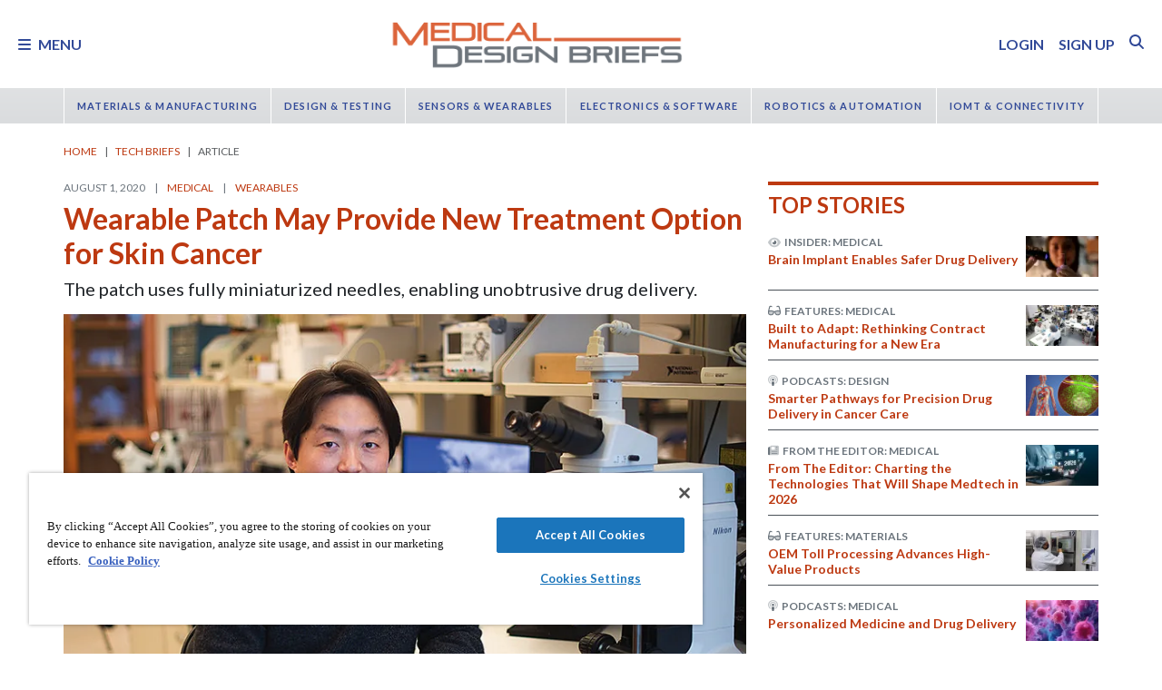

--- FILE ---
content_type: text/html; charset=utf-8
request_url: https://www.medicaldesignbriefs.com/component/content/article/37353-wearable-patch-may-provide-new-treatment-option-for-skin-cancer?r=36916
body_size: 44789
content:
<!DOCTYPE html>
<html lang="en">
<head>
<meta name="viewport" content="width=device-width, initial-scale=1, shrink-to-fit=no"> <script src="https://cdn-ukwest.onetrust.com/scripttemplates/otSDKStub.js" data-document-language="true"
type="text/javascript" charset="UTF-8" data-domain-script="31039219-1d97-4549-9551-dbd0a9b33f9e"
tb-donotmove></script> <script type="text/javascript" tb-donotmove> function OptanonWrapper() {
}
</script> <link rel="shortcut icon" href="https://static.medicaldesignbriefs.com/templates/mdb_2018/icons/favicon.ico" type="image/x-icon"/> <link rel="apple-touch-icon" sizes="144x144" href="/templates/mdb_2018/icons/apple-touch-icon.png"> <link rel="icon" type="image/png" sizes="32x32" href="https://static.medicaldesignbriefs.com/templates/mdb_2018/icons/favicon-32x32.png"> <link rel="icon" type="image/png" sizes="16x16" href="https://static.medicaldesignbriefs.com/templates/mdb_2018/icons/favicon-16x16.png"> <link rel="manifest" href="/templates/mdb_2018/icons/site.webmanifest"> <link rel="mask-icon" href="/templates/mdb_2018/icons/safari-pinned-tab.svg" color="#dc643b"> <meta name="msapplication-TileColor" content="#ffc40d"> <meta name="theme-color" content="#ffffff"> <link rel="preconnect" href="https://cdnjs.cloudflare.com/"> <link rel="preconnect" href="https://fonts.gstatic.com/"> <link rel="preconnect" href="https://fonts.googleapis.com/"> <link rel="preconnect" href="https://res.cloudinary.com/"> <link rel="preconnect" href="https://kit.fontawesome.com/"> <link rel="preconnect" href="https://kit-pro.fontawesome.com/"> <link rel="preconnect" href="https://www.googletagmanager.com/"> <link rel="preconnect" href="https://www.googletagservices.com/"> <link rel="preconnect" href="https://cdn.shareaholic.net"> <link rel="preconnect" href="https://olytics.omeda.com"> <link rel="preconnect" href="https://securepubads.g.doubleclick.net/"> <link rel="preconnect" href="https://px.ads.linkedin.com"> <link rel="preconnect" href="https://snap.licdn.com"> <link rel="preconnect" href="https://cdn-ukwest.onetrust.com"> <link rel="preload" as="style" href="/templates/mdb_2018/css/template.min.css?t=1760698562" integrity="sha512-9n9c6q5Z6mBZlL2cG80DUFS6oFjXpoTwlV9B7MQtf08HvArkOlks3CO6hMYxNUnhxz7otoYiTkNf/h+syapAYg==" crossorigin="anonymous"
referrerpolicy="no-referrer"/> <link rel="preload" as="script" href="https://cdnjs.cloudflare.com/ajax/libs/cloudinary-core/2.14.0/cloudinary-core-shrinkwrap.min.js" integrity="sha512-4qLBvQYW1qRyAYXGJq3gH49DscJ2MNbjya/izr+j9ftj90Z8UrILmXgBtqtJF7KqlanIO+KtuzBEGb+6Ibnhpw==" crossorigin="anonymous"
referrerpolicy="no-referrer"/> <link rel="preload" as="script" href="https://kit.fontawesome.com/e04325f501.js" crossorigin="anonymous"
referrerpolicy="no-referrer"/> <link rel="preload" as="script" href="https://cdnjs.cloudflare.com/ajax/libs/masonry/4.2.2/masonry.pkgd.min.js" integrity="sha512-JRlcvSZAXT8+5SQQAvklXGJuxXTouyq8oIMaYERZQasB8SBDHZaUbeASsJWpk0UUrf89DP3/aefPPrlMR1h1yQ==" crossorigin="anonymous"
referrerpolicy="no-referrer"/> <link rel="preload" as="script" href="https://cdnjs.cloudflare.com/ajax/libs/lazysizes/5.3.2/lazysizes.min.js" integrity="sha512-q583ppKrCRc7N5O0n2nzUiJ+suUv7Et1JGels4bXOaMFQcamPk9HjdUknZuuFjBNs7tsMuadge5k9RzdmO+1GQ==" crossorigin="anonymous"
referrerpolicy="no-referrer"/> <link rel="preload" as="script" href="https://cdnjs.cloudflare.com/ajax/libs/lazysizes/5.3.2/plugins/print/ls.print.min.js" integrity="sha512-tY3D/iSWSdQE2NSLW/mRWQd/bvHAGjyCLRwSd23sqNbbgVnUaah2t+ZpX7hdBOskZ7PqYvwe4E+qxNARGojJGQ==" crossorigin="anonymous"
referrerpolicy="no-referrer"/> <link rel="preload" as="script" href="https://cdnjs.cloudflare.com/ajax/libs/jquery/3.7.1/jquery.min.js" integrity="sha512-v2CJ7UaYy4JwqLDIrZUI/4hqeoQieOmAZNXBeQyjo21dadnwR+8ZaIJVT8EE2iyI61OV8e6M8PP2/4hpQINQ/g==" crossorigin="anonymous"
referrerpolicy="no-referrer"/> <link rel="preload" as="script" href="https://cdnjs.cloudflare.com/ajax/libs/bootstrap/5.3.8/js/bootstrap.bundle.min.js" integrity="sha512-HvOjJrdwNpDbkGJIG2ZNqDlVqMo77qbs4Me4cah0HoDrfhrbA+8SBlZn1KrvAQw7cILLPFJvdwIgphzQmMm+Pw==" crossorigin="anonymous"
referrerpolicy="no-referrer"/> <link rel="preload" as="script" href="https://cdnjs.cloudflare.com/ajax/libs/limonte-sweetalert2/11.23.0/sweetalert2.all.min.js" integrity="sha512-J+4Nt/+nieSNJjQGCPb8jKf5/wv31QiQM10bOotEHUKc9tB1Pn0gXQS6XXPtDoQhHHao5poTnSByMInzafUqzA==" crossorigin="anonymous"
referrerpolicy="no-referrer"/> <link rel="preload" as="style" href="https://cdnjs.cloudflare.com/ajax/libs/bootstrap-select/1.14.0-beta3/css/bootstrap-select.min.css" integrity="sha512-g2SduJKxa4Lbn3GW+Q7rNz+pKP9AWMR++Ta8fgwsZRCUsawjPvF/BxSMkGS61VsR9yinGoEgrHPGPn2mrj8+4w==" crossorigin="anonymous"
referrerpolicy="no-referrer"/> <link rel="preload" as="script" href="https://cdnjs.cloudflare.com/ajax/libs/bootstrap-select/1.14.0-beta3/js/bootstrap-select.min.js" integrity="sha512-yrOmjPdp8qH8hgLfWpSFhC/+R9Cj9USL8uJxYIveJZGAiedxyIxwNw4RsLDlcjNlIRR4kkHaDHSmNHAkxFTmgg==" crossorigin="anonymous"
referrerpolicy="no-referrer"/> <meta charset="utf-8"> <meta name="pubdate" content="20200801"> <meta name="keywords" content="Medical,Wearables,Smart Patches and Bandages,Drug Delivery,"> <meta name="navtag" content="Briefs"> <meta name="robots" content="index, follow"> <meta name="author" content="SAE Media Group"> <meta value="twitter:site" content="@TechBriefsMag"> <meta property="og:description" content="The patch uses fully miniaturized needles, enabling unobtrusive drug delivery."> <meta property="og:image" content="http://res.cloudinary.com/tbmg/ar_16:9,c_thumb,g_auto:subject,f_auto,q_auto/c_limit,w_400/v1596709755/sites/mdb/econa-16x9/37353/800/mdb-0820-p26_fig1.jpeg"> <meta property="og:image:secure_url" content="https://res.cloudinary.com/tbmg/ar_16:9,c_thumb,g_auto:subject,f_auto,q_auto/c_limit,w_400/v1596709755/sites/mdb/econa-16x9/37353/800/mdb-0820-p26_fig1.jpeg"> <meta property="og:url" content="https://www.medicaldesignbriefs.com/component/content/article/37353-wearable-patch-may-provide-new-treatment-option-for-skin-cancer"> <meta property="og:title" content="Wearable Patch May Provide New Treatment Option for Skin Cancer"> <meta property="og:type" content="article"> <meta property="og:locale" content="en_US"> <meta property="og:updated_time" content="2020-08-06 13:36:42"> <meta property="article:modified_time" content="2020-08-06 13:36:42"> <meta property="article:publisher" content="SAE Media Group"> <meta name="description" content="The patch uses fully miniaturized needles, enabling unobtrusive drug delivery."> <title>Wearable Patch May Provide New Treatment Option for Skin Cancer - Medical Design Briefs</title> <link href="https://www.medicaldesignbriefs.com/component/content/article/37353-wearable-patch-may-provide-new-treatment-option-for-skin-cancer" rel="canonical"> <style>
/*! inlined from /media/plg_content_ntb_tagsbot/css/template.min.css by ntb_minifier */
.ntb_tagsbot .taglist {
font-style: italic;
margin-top: 10px
}
.ntb_tagsbot .tagmenus {
background: #FFE;
border: 1px dashed #DDD;
padding: 10px;
margin-bottom: 10px
}
.ntb_tagsbot .clusterlist {
font-style: italic;
margin-bottom: 10px;
}
.ntb_cluster_div {
display: none;
}
.tagmenus div:first-of-type {
font-style: italic;
margin-bottom: 10px;
}
/* end /media/plg_content_ntb_tagsbot/css/template.min.css */
</style>
<link href="/plugins/content/jw_disqus/jw_disqus/tmpl/css/template.min.css?v=3.7.0" rel="stylesheet"> <style>/**
* Critical CSS created by criticalcss.com
* file: /css/critical/article-default.css'
* createdAt : 2025-10-17T10:59:29.000Z
* resultStatus : GOOD
* originalSize : 343064
* size : 0
* validationStatus : GOOD
*/
@charset "UTF-8";#startOfPage{visibility:hidden}@font-face{font-family:Lato;font-style:normal;font-weight:400;font-display:swap;src:url(https://fonts.gstatic.com/s/lato/v25/S6uyw4BMUTPHjx4wWw.ttf) format('truetype')}@font-face{font-family:Lato;font-style:normal;font-weight:700;font-display:swap;src:url(https://fonts.gstatic.com/s/lato/v25/S6u9w4BMUTPHh6UVSwiPHA.ttf) format('truetype')}:root{--bs-blue:#0d6efd;--bs-indigo:#6610f2;--bs-purple:#6f42c1;--bs-pink:#d63384;--bs-red:#dc3545;--bs-orange:#fd7e14;--bs-yellow:#ffc107;--bs-green:#198754;--bs-teal:#20c997;--bs-cyan:#0dcaf0;--bs-black:#000;--bs-white:#fff;--bs-gray:#6c757d;--bs-gray-dark:#343a40;--bs-gray-100:#f8f9fa;--bs-gray-200:#e9ecef;--bs-gray-300:#dee2e6;--bs-gray-400:#ced4da;--bs-gray-500:#adb5bd;--bs-gray-600:#6c757d;--bs-gray-700:#495057;--bs-gray-800:#343a40;--bs-gray-900:#212529;--bs-primary:#324a98;--bs-secondary:#6c757d;--bs-success:#198754;--bs-info:#0dcaf0;--bs-warning:#ffc107;--bs-danger:#e60000;--bs-light:#f8f9fa;--bs-dark:#212529;--bs-inverse:#fff;--bs-navbar:#dadcde;--bs-navitem:#fff;--bs-lightgray:#e9ecef;--bs-color-indigo:#6610f2;--bs-color-cyan:#0dcaf0;--bs-color-blue:#0d6efd;--bs-color-orange:#fd7e14;--bs-color-red:#dc3545;--bs-color-yellow:#ffc107;--bs-color-teal:#20c997;--bs-color-green:#198754;--bs-color-pink:#d63384;--bs-color-black:#000;--bs-color-white:#fff;--bs-color-gray:#6c757d;--bs-color-gray-dark:#343a40;--bs-notice:#0dcaf0;--bs-primary-rgb:50,74,152;--bs-secondary-rgb:108,117,125;--bs-success-rgb:25,135,84;--bs-info-rgb:13,202,240;--bs-warning-rgb:255,193,7;--bs-danger-rgb:230,0,0;--bs-light-rgb:248,249,250;--bs-dark-rgb:33,37,41;--bs-inverse-rgb:255,255,255;--bs-navbar-rgb:218,220,222;--bs-navitem-rgb:255,255,255;--bs-lightgray-rgb:233,236,239;--bs-color-indigo-rgb:102,16,242;--bs-color-cyan-rgb:13,202,240;--bs-color-blue-rgb:13,110,253;--bs-color-orange-rgb:253,126,20;--bs-color-red-rgb:220,53,69;--bs-color-yellow-rgb:255,193,7;--bs-color-teal-rgb:32,201,151;--bs-color-green-rgb:25,135,84;--bs-color-pink-rgb:214,51,132;--bs-color-black-rgb:0,0,0;--bs-color-white-rgb:255,255,255;--bs-color-gray-rgb:108,117,125;--bs-color-gray-dark-rgb:52,58,64;--bs-notice-rgb:13,202,240;--bs-primary-text-emphasis:rgb(75.6, 22.8, 6.8);--bs-secondary-text-emphasis:rgb(20, 29.6, 60.8);--bs-success-text-emphasis:rgb(10, 54, 33.6);--bs-info-text-emphasis:rgb(5.2, 80.8, 96);--bs-warning-text-emphasis:rgb(102, 77.2, 2.8);--bs-danger-text-emphasis:#5c0000;--bs-light-text-emphasis:#495057;--bs-dark-text-emphasis:#495057;--bs-inverse-text-emphasis:black;--bs-navbar-text-emphasis:rgb(20, 29.6, 60.8);--bs-navitem-text-emphasis:#666666;--bs-lightgray-text-emphasis:rgb(93.2, 94.4, 95.6);--bs-color-indigo-text-emphasis:rgb(40.8, 6.4, 96.8);--bs-color-cyan-text-emphasis:rgb(5.2, 80.8, 96);--bs-color-blue-text-emphasis:rgb(5.2, 44, 101.2);--bs-color-orange-text-emphasis:rgb(101.2, 50.4, 8);--bs-color-red-text-emphasis:rgb(88, 21.2, 27.6);--bs-color-yellow-text-emphasis:rgb(102, 77.2, 2.8);--bs-color-teal-text-emphasis:rgb(12.8, 80.4, 60.4);--bs-color-green-text-emphasis:rgb(10, 54, 33.6);--bs-color-pink-text-emphasis:rgb(85.6, 20.4, 52.8);--bs-color-black-text-emphasis:black;--bs-color-white-text-emphasis:#666666;--bs-color-gray-text-emphasis:rgb(43.2, 46.8, 50);--bs-color-gray-dark-text-emphasis:rgb(20.8, 23.2, 25.6);--bs-primary-bg-subtle:rgb(241.8, 215.4, 207.4);--bs-secondary-bg-subtle:rgb(214, 218.8, 234.4);--bs-success-bg-subtle:rgb(209, 231, 220.8);--bs-info-bg-subtle:rgb(206.6, 244.4, 252);--bs-warning-bg-subtle:rgb(255, 242.6, 205.4);--bs-danger-bg-subtle:#facccc;--bs-light-bg-subtle:rgb(251.5, 252, 252.5);--bs-dark-bg-subtle:#ced4da;--bs-inverse-bg-subtle:#cccccc;--bs-navbar-bg-subtle:rgb(214, 218.8, 234.4);--bs-navitem-bg-subtle:white;--bs-lightgray-bg-subtle:rgb(250.6, 251.2, 251.8);--bs-color-indigo-bg-subtle:rgb(224.4, 207.2, 252.4);--bs-color-cyan-bg-subtle:rgb(206.6, 244.4, 252);--bs-color-blue-bg-subtle:rgb(206.6, 226, 254.6);--bs-color-orange-bg-subtle:rgb(254.6, 229.2, 208);--bs-color-red-bg-subtle:rgb(248, 214.6, 217.8);--bs-color-yellow-bg-subtle:rgb(255, 242.6, 205.4);--bs-color-teal-bg-subtle:rgb(210.4, 244.2, 234.2);--bs-color-green-bg-subtle:rgb(209, 231, 220.8);--bs-color-pink-bg-subtle:rgb(246.8, 214.2, 230.4);--bs-color-black-bg-subtle:#cccccc;--bs-color-white-bg-subtle:white;--bs-color-gray-bg-subtle:rgb(225.6, 227.4, 229);--bs-color-gray-dark-bg-subtle:rgb(214.4, 215.6, 216.8);--bs-primary-border-subtle:rgb(228.6, 175.8, 159.8);--bs-secondary-border-subtle:rgb(173, 182.6, 213.8);--bs-success-border-subtle:rgb(163, 207, 186.6);--bs-info-border-subtle:rgb(158.2, 233.8, 249);--bs-warning-border-subtle:rgb(255, 230.2, 155.8);--bs-danger-border-subtle:#f59999;--bs-light-border-subtle:#e9ecef;--bs-dark-border-subtle:#dadcde;--bs-inverse-border-subtle:#999999;--bs-navbar-border-subtle:rgb(173, 182.6, 213.8);--bs-navitem-border-subtle:white;--bs-lightgray-border-subtle:rgb(246.2, 247.4, 248.6);--bs-color-indigo-border-subtle:rgb(193.8, 159.4, 249.8);--bs-color-cyan-border-subtle:rgb(158.2, 233.8, 249);--bs-color-blue-border-subtle:rgb(158.2, 197, 254.2);--bs-color-orange-border-subtle:rgb(254.2, 203.4, 161);--bs-color-red-border-subtle:rgb(241, 174.2, 180.6);--bs-color-yellow-border-subtle:rgb(255, 230.2, 155.8);--bs-color-teal-border-subtle:rgb(165.8, 233.4, 213.4);--bs-color-green-border-subtle:rgb(163, 207, 186.6);--bs-color-pink-border-subtle:rgb(238.6, 173.4, 205.8);--bs-color-black-border-subtle:#999999;--bs-color-white-border-subtle:white;--bs-color-gray-border-subtle:rgb(196.2, 199.8, 203);--bs-color-gray-dark-border-subtle:rgb(173.8, 176.2, 178.6);--bs-white-rgb:255,255,255;--bs-black-rgb:0,0,0;--bs-font-sans-serif:"Lato",sans-serif;--bs-font-monospace:SFMono-Regular,Menlo,Monaco,Consolas,"Liberation Mono","Courier New",monospace;--bs-gradient:linear-gradient(180deg, rgba(255, 255, 255, 0.15), rgba(255, 255, 255, 0));--bs-body-font-family:"Lucida Bright",Lucidabright,"Lucida Serif",Lucida,Palatino,"Times New Roman",Times,serif;--bs-body-font-size:1rem;--bs-body-font-weight:400;--bs-body-line-height:1.5;--bs-body-color:#212529;--bs-body-color-rgb:33,37,41;--bs-body-bg:#fff;--bs-body-bg-rgb:255,255,255;--bs-emphasis-color:#000;--bs-emphasis-color-rgb:0,0,0;--bs-secondary-color:rgba(33, 37, 41, 0.75);--bs-secondary-color-rgb:33,37,41;--bs-secondary-bg:#e9ecef;--bs-secondary-bg-rgb:233,236,239;--bs-tertiary-color:rgba(33, 37, 41, 0.5);--bs-tertiary-color-rgb:33,37,41;--bs-tertiary-bg:#f8f9fa;--bs-tertiary-bg-rgb:248,249,250;--bs-heading-color:#bd3911;--bs-link-color:#bd3911;--bs-link-color-rgb:189,57,17;--bs-link-decoration:none;--bs-link-hover-color:rgb(151.2, 45.6, 13.6);--bs-link-hover-color-rgb:151,46,14;--bs-link-hover-decoration:underline;--bs-code-color:#d63384;--bs-highlight-color:#212529;--bs-highlight-bg:rgb(255, 242.6, 205.4);--bs-border-width:1px;--bs-border-style:solid;--bs-border-color:#ced4da;--bs-border-color-translucent:rgba(0, 0, 0, 0.175);--bs-border-radius:0.375rem;--bs-border-radius-sm:0.25rem;--bs-border-radius-lg:0.5rem;--bs-border-radius-xl:1rem;--bs-border-radius-xxl:2rem;--bs-border-radius-2xl:var(--bs-border-radius-xxl);--bs-border-radius-pill:50rem;--bs-box-shadow:0 0.5rem 1rem rgba(0, 0, 0, 0.15);--bs-box-shadow-sm:0 0.125rem 0.25rem rgba(0, 0, 0, 0.075);--bs-box-shadow-lg:0 1rem 3rem rgba(0, 0, 0, 0.175);--bs-box-shadow-inset:inset 0 1px 2px rgba(0, 0, 0, 0.075);--bs-focus-ring-width:0.25rem;--bs-focus-ring-opacity:0.25;--bs-focus-ring-color:rgba(189, 57, 17, 0.25);--bs-form-valid-color:#198754;--bs-form-valid-border-color:#198754;--bs-form-invalid-color:#e60000;--bs-form-invalid-border-color:#e60000;--bs-breakpoint-xs:0;--bs-breakpoint-sm:576px;--bs-breakpoint-md:768px;--bs-breakpoint-lg:992px;--bs-breakpoint-xl:1200px;--bs-breakpoint-xxl:1400px}*,::after,::before{box-sizing:border-box}@media (prefers-reduced-motion:no-preference){:root{scroll-behavior:smooth}}body{margin:0;font-family:var(--bs-body-font-family);font-size:var(--bs-body-font-size);font-weight:var(--bs-body-font-weight);line-height:var(--bs-body-line-height);color:var(--bs-body-color);text-align:var(--bs-body-text-align);background-color:var(--bs-body-bg);-webkit-text-size-adjust:100%;padding-top:150px}hr{margin:1rem 0;color:inherit;border:0;border-top:var(--bs-border-width) solid #6c757d;opacity:.25}h1,h2,h4,h5,h6{margin-top:0;margin-bottom:.5rem;font-family:Lato,sans-serif;font-weight:700;line-height:1.2;color:var(--bs-heading-color)}h1,h2{font-size:calc(1.325rem + .9vw)}@media (min-width:1200px){h1,h2{font-size:2rem}}h4{font-size:calc(1.275rem + .3vw)}@media (min-width:1200px){h4{font-size:1.5rem}}h5{font-size:1.25rem}h6{font-size:1rem}p{margin-top:0}ol,ul{padding-left:2rem;margin-top:0}ol,p,ul{margin-bottom:1rem}figure{margin:0 0 1rem}a{color:rgba(var(--bs-link-color-rgb),var(--bs-link-opacity,1));text-decoration:none}a:not([href]):not([class]){color:inherit;text-decoration:none}img{vertical-align:middle;max-width:100%;height:auto}label{display:inline-block}button{border-radius:0;text-transform:none;margin:0;font-size:inherit;line-height:inherit}input{margin:0;font-family:inherit;font-size:inherit;line-height:inherit}[type=button],[type=submit],button{-webkit-appearance:button}::-moz-focus-inner{padding:0;border-style:none}::-webkit-datetime-edit-day-field,::-webkit-datetime-edit-fields-wrapper,::-webkit-datetime-edit-hour-field,::-webkit-datetime-edit-minute,::-webkit-datetime-edit-month-field,::-webkit-datetime-edit-text,::-webkit-datetime-edit-year-field{padding:0}::-webkit-inner-spin-button{height:auto}::-webkit-search-decoration{-webkit-appearance:none}::-webkit-color-swatch-wrapper{padding:0}::file-selector-button{font:inherit;-webkit-appearance:button}iframe{border:0}.container,.container-fluid{--bs-gutter-x:1.5rem;--bs-gutter-y:0;width:100%;padding-right:calc(var(--bs-gutter-x)*.5);padding-left:calc(var(--bs-gutter-x)*.5);margin-right:auto;margin-left:auto}@media (min-width:576px){.container{max-width:540px}}@media (min-width:768px){.container{max-width:720px}}@media (min-width:992px){.container{max-width:960px}}@media (min-width:1200px){.container{max-width:1140px}}@media (min-width:1400px){.container{max-width:1320px}}.row{--bs-gutter-x:1.5rem;--bs-gutter-y:0;display:flex;flex-wrap:wrap;margin-top:calc(-1*var(--bs-gutter-y));margin-right:calc(-.5*var(--bs-gutter-x));margin-left:calc(-.5*var(--bs-gutter-x))}.row>*{flex-shrink:0;width:100%;max-width:100%;padding-right:calc(var(--bs-gutter-x)*.5);padding-left:calc(var(--bs-gutter-x)*.5);margin-top:var(--bs-gutter-y)}.col{flex:1 0 0}.row-cols-1>*{flex:0 0 auto;width:100%}.col-2,.col-3{flex:0 0 auto;width:16.66666667%}.col-3{width:25%}.col-8,.col-9{flex:0 0 auto;width:66.66666667%}.col-9{width:75%}.col-10{flex:0 0 auto;width:83.33333333%}.col-12{flex:0 0 auto;width:100%}.g-0{--bs-gutter-x:0;--bs-gutter-y:0}.g-1{--bs-gutter-x:0.25rem;--bs-gutter-y:0.25rem}@media (min-width:768px){.col-md-1{flex:0 0 auto;width:8.33333333%}.col-md-5{flex:0 0 auto;width:41.66666667%}.col-md-7{flex:0 0 auto;width:58.33333333%}.col-md-11{flex:0 0 auto;width:91.66666667%}}@media (min-width:992px){.row-cols-lg-2>*{flex:0 0 auto;width:50%}.col-lg-4{flex:0 0 auto;width:33.33333333%}.col-lg-8{flex:0 0 auto;width:66.66666667%}}.form-control{display:block;width:100%;padding:.375rem .75rem;font-size:1rem;font-weight:400;line-height:1.5;color:var(--bs-body-color);-webkit-appearance:none;-moz-appearance:none;appearance:none;background-color:var(--bs-body-bg);background-clip:padding-box;border:var(--bs-border-width) solid var(--bs-border-color);border-radius:var(--bs-border-radius);box-shadow:var(--bs-box-shadow-inset)}.form-control::-webkit-date-and-time-value{min-width:85px;height:1.5em;margin:0}.form-control::-webkit-datetime-edit{display:block;padding:0}.form-control::-moz-placeholder{color:var(--bs-secondary-color);opacity:1}.form-floating{position:relative}.form-floating>.form-control{height:calc(3.5rem + calc(var(--bs-border-width)*2));min-height:calc(3.5rem + calc(var(--bs-border-width)*2));line-height:1.25;padding:1rem .75rem}.form-floating>label{position:absolute;top:0;left:0;z-index:2;max-width:100%;height:100%;padding:1rem .75rem;overflow:hidden;color:rgba(var(--bs-body-color-rgb),.65);text-align:start;text-overflow:ellipsis;white-space:nowrap;border:var(--bs-border-width) solid transparent;transform-origin:0 0}.form-floating>.form-control::-moz-placeholder{color:transparent}.form-floating>.form-control:-webkit-autofill{padding-top:1.625rem;padding-bottom:.625rem}.form-floating>.form-control:-webkit-autofill~label{transform:scale(.85) translateY(-.5rem) translateX(.15rem)}.input-group{position:relative;display:flex;flex-wrap:wrap;align-items:stretch;width:100%}.input-group>.form-floating{position:relative;flex:1 1 auto;width:1%;min-width:0}.input-group .btn{position:relative;z-index:2}.input-group:not(.has-validation)>.form-floating:not(:last-child)>.form-control{border-top-right-radius:0;border-bottom-right-radius:0}.input-group>:not(:first-child):not(.dropdown-menu):not(.valid-tooltip):not(.valid-feedback):not(.invalid-tooltip):not(.invalid-feedback){margin-left:calc(-1*var(--bs-border-width));border-top-left-radius:0;border-bottom-left-radius:0}.btn{color:var(--bs-btn-color);background-color:var(--bs-btn-bg);--bs-btn-padding-x:0.75rem;--bs-btn-padding-y:0.375rem;--bs-btn-font-size:1rem;--bs-btn-font-weight:400;--bs-btn-line-height:1.5;--bs-btn-color:var(--bs-body-color);--bs-btn-bg:transparent;--bs-btn-border-width:var(--bs-border-width);--bs-btn-border-color:transparent;--bs-btn-border-radius:var(--bs-border-radius);--bs-btn-hover-border-color:transparent;--bs-btn-box-shadow:inset 0 1px 0 rgba(255, 255, 255, 0.15),0 1px 1px rgba(0, 0, 0, 0.075);--bs-btn-disabled-opacity:0.65;--bs-btn-focus-box-shadow:0 0 0 0.25rem rgba(var(--bs-btn-focus-shadow-rgb), .5);display:inline-block;padding:var(--bs-btn-padding-y) var(--bs-btn-padding-x);font-family:var(--bs-btn-font-family);font-size:var(--bs-btn-font-size);font-weight:var(--bs-btn-font-weight);line-height:var(--bs-btn-line-height);text-align:center;vertical-align:middle;border:var(--bs-btn-border-width) solid var(--bs-btn-border-color);border-radius:var(--bs-btn-border-radius);background-image:var(--bs-gradient);box-shadow:var(--bs-btn-box-shadow)}.btn-primary{--bs-btn-bg:#324a98;--bs-btn-border-color:#324a98;--bs-btn-hover-bg:rgb(42.5, 62.9, 129.2);--bs-btn-hover-border-color:rgb(40, 59.2, 121.6);--bs-btn-focus-shadow-rgb:81,101,167;--bs-btn-active-bg:rgb(40, 59.2, 121.6);--bs-btn-active-border-color:rgb(37.5, 55.5, 114);--bs-btn-disabled-bg:#324a98;--bs-btn-disabled-border-color:#324a98}.btn-primary,.btn-secondary{--bs-btn-color:#fff;--bs-btn-hover-color:#fff;--bs-btn-active-color:#fff;--bs-btn-active-shadow:inset 0 3px 5px rgba(0, 0, 0, 0.125);--bs-btn-disabled-color:#fff}.btn-secondary{--bs-btn-bg:#6c757d;--bs-btn-border-color:#6c757d;--bs-btn-hover-bg:rgb(91.8, 99.45, 106.25);--bs-btn-hover-border-color:rgb(86.4, 93.6, 100);--bs-btn-focus-shadow-rgb:130,138,145;--bs-btn-active-bg:rgb(86.4, 93.6, 100);--bs-btn-active-border-color:rgb(81, 87.75, 93.75);--bs-btn-disabled-bg:#6c757d;--bs-btn-disabled-border-color:#6c757d}.btn-link{--bs-btn-font-weight:400;--bs-btn-color:var(--bs-link-color);--bs-btn-bg:transparent;--bs-btn-border-color:transparent;--bs-btn-hover-color:var(--bs-link-hover-color);--bs-btn-hover-border-color:transparent;--bs-btn-active-color:var(--bs-link-hover-color);--bs-btn-active-border-color:transparent;--bs-btn-disabled-color:#6c757d;--bs-btn-disabled-border-color:transparent;--bs-btn-box-shadow:0 0 0 #000;--bs-btn-focus-shadow-rgb:199,87,53;text-decoration:none;background-image:none}.btn-sm{--bs-btn-padding-y:0.25rem;--bs-btn-padding-x:0.5rem;--bs-btn-font-size:0.875rem;--bs-btn-border-radius:var(--bs-border-radius-sm)}.fade:not(.show){opacity:0}.collapse:not(.show){display:none}.nav{--bs-nav-link-padding-x:0.7rem;--bs-nav-link-padding-y:0.7rem;--bs-nav-link-color:var(--bs-link-color);--bs-nav-link-hover-color:var(--bs-link-hover-color);--bs-nav-link-disabled-color:var(--bs-secondary-color);display:flex;flex-wrap:wrap;padding-left:0;margin-bottom:0;list-style:none}.nav-link{display:block;padding:var(--bs-nav-link-padding-y) var(--bs-nav-link-padding-x);font-size:var(--bs-nav-link-font-size);font-weight:var(--bs-nav-link-font-weight);color:var(--bs-nav-link-color);background:0 0;border:0}.nav-fill .nav-item{flex:1 1 auto;text-align:center}.nav-fill .nav-item .nav-link{width:100%}.navbar{--bs-navbar-padding-x:0;--bs-navbar-padding-y:0.5rem;--bs-navbar-color:rgba(var(--bs-emphasis-color-rgb), 0.65);--bs-navbar-hover-color:rgba(var(--bs-emphasis-color-rgb), 0.8);--bs-navbar-disabled-color:rgba(var(--bs-emphasis-color-rgb), 0.3);--bs-navbar-active-color:rgba(var(--bs-emphasis-color-rgb), 1);--bs-navbar-brand-padding-y:0.5125rem;--bs-navbar-brand-margin-end:1rem;--bs-navbar-brand-font-size:1.25rem;--bs-navbar-brand-color:rgba(var(--bs-emphasis-color-rgb), 1);--bs-navbar-brand-hover-color:rgba(var(--bs-emphasis-color-rgb), 1);--bs-navbar-nav-link-padding-x:0.5rem;--bs-navbar-toggler-padding-y:0.25rem;--bs-navbar-toggler-padding-x:0.75rem;--bs-navbar-toggler-font-size:1.25rem;--bs-navbar-toggler-icon-bg:url("data:image/svg+xml,%3csvg xmlns='http://www.w3.org/2000/svg' viewBox='0 0 30 30'%3e%3cpath stroke='rgba%2833, 37, 41, 0.75%29' stroke-linecap='round' stroke-miterlimit='10' stroke-width='2' d='M4 7h22M4 15h22M4 23h22'/%3e%3c/svg%3e");--bs-navbar-toggler-border-color:rgba(var(--bs-emphasis-color-rgb), 0.15);--bs-navbar-toggler-border-radius:var(--bs-border-radius);--bs-navbar-toggler-focus-width:0.25rem;position:relative;display:flex;flex-wrap:wrap;align-items:center;justify-content:space-between;padding:var(--bs-navbar-padding-y) var(--bs-navbar-padding-x);background-image:var(--bs-gradient)}.navbar>.container,.navbar>.container-fluid{display:flex;flex-wrap:inherit;align-items:center;justify-content:space-between}.navbar-brand{padding-top:var(--bs-navbar-brand-padding-y);padding-bottom:var(--bs-navbar-brand-padding-y);margin-right:var(--bs-navbar-brand-margin-end);font-size:var(--bs-navbar-brand-font-size);color:var(--bs-navbar-brand-color);white-space:nowrap}.navbar-nav{--bs-nav-link-padding-x:0;--bs-nav-link-padding-y:0.7rem;--bs-nav-link-color:var(--bs-navbar-color);--bs-nav-link-hover-color:var(--bs-navbar-hover-color);--bs-nav-link-disabled-color:var(--bs-navbar-disabled-color);display:flex;flex-direction:column;padding-left:0;margin-bottom:0;list-style:none}.navbar-collapse{flex-grow:1;flex-basis:100%;align-items:center}.navbar-toggler{padding:var(--bs-navbar-toggler-padding-y) var(--bs-navbar-toggler-padding-x);font-size:var(--bs-navbar-toggler-font-size);line-height:1;color:var(--bs-navbar-color);background-color:transparent;border:var(--bs-border-width) solid var(--bs-navbar-toggler-border-color);border-radius:var(--bs-navbar-toggler-border-radius)}@media (min-width:576px){.navbar-expand-sm{flex-wrap:nowrap;justify-content:flex-start}.navbar-expand-sm .navbar-nav{flex-direction:row}.navbar-expand-sm .navbar-nav .nav-link{padding-right:var(--bs-navbar-nav-link-padding-x);padding-left:var(--bs-navbar-nav-link-padding-x)}.navbar-expand-sm .navbar-collapse{display:flex!important;flex-basis:auto}.navbar-expand-sm .navbar-toggler{display:none}}body:before{display:none}.navbar-dark{--bs-navbar-color:#324a98;--bs-navbar-hover-color:#4d4d4f;--bs-navbar-disabled-color:rgba(255, 255, 255, 0.25);--bs-navbar-active-color:#324a98;--bs-navbar-brand-color:#324a98;--bs-navbar-brand-hover-color:#324a98;--bs-navbar-toggler-border-color:transparent;--bs-navbar-toggler-icon-bg:none}.card{--bs-card-spacer-y:1rem;--bs-card-spacer-x:1rem;--bs-card-title-spacer-y:0.5rem;--bs-card-border-width:var(--bs-border-width);--bs-card-border-color:var(--bs-border-color-translucent);--bs-card-border-radius:var(--bs-border-radius);--bs-card-inner-border-radius:calc(var(--bs-border-radius) - (var(--bs-border-width)));--bs-card-cap-padding-y:0.5rem;--bs-card-cap-padding-x:1rem;--bs-card-cap-bg:rgba(var(--bs-body-color-rgb), 0.03);--bs-card-bg:#f8f9fa;--bs-card-img-overlay-padding:1rem;--bs-card-group-margin:0.75rem;position:relative;display:flex;flex-direction:column;min-width:0;height:var(--bs-card-height);color:var(--bs-body-color);word-wrap:break-word;background-color:var(--bs-card-bg);background-clip:border-box;border:var(--bs-card-border-width) solid var(--bs-card-border-color);border-radius:var(--bs-card-border-radius);box-shadow:var(--bs-card-box-shadow)}.card-body{flex:1 1 auto;padding:var(--bs-card-spacer-y) var(--bs-card-spacer-x);color:var(--bs-card-color)}.breadcrumb{display:flex;list-style:none;--bs-breadcrumb-padding-x:0;--bs-breadcrumb-padding-y:0.5rem;--bs-breadcrumb-margin-bottom:0;--bs-breadcrumb-font-size:0.75rem;--bs-breadcrumb-bg:transparent;--bs-breadcrumb-divider-color:var(--bs-secondary-color);--bs-breadcrumb-item-padding-x:0.5rem;--bs-breadcrumb-item-active-color:var(--bs-secondary-color);flex-wrap:wrap;padding:var(--bs-breadcrumb-padding-y) var(--bs-breadcrumb-padding-x);margin-bottom:var(--bs-breadcrumb-margin-bottom);font-size:var(--bs-breadcrumb-font-size);background-color:var(--bs-breadcrumb-bg);border-radius:var(--bs-breadcrumb-border-radius)}.breadcrumb-item+.breadcrumb-item{padding-left:var(--bs-breadcrumb-item-padding-x)}.breadcrumb-item+.breadcrumb-item::before{float:left;padding-right:var(--bs-breadcrumb-item-padding-x);color:var(--bs-breadcrumb-divider-color);content:var(--bs-breadcrumb-divider, "|")}.breadcrumb-item.active{color:var(--bs-breadcrumb-item-active-color)}.alert{--bs-alert-bg:transparent;--bs-alert-padding-x:1rem;--bs-alert-padding-y:1rem;--bs-alert-margin-bottom:1rem;--bs-alert-color:inherit;--bs-alert-border-color:transparent;--bs-alert-border:var(--bs-border-width) solid var(--bs-alert-border-color);--bs-alert-border-radius:var(--bs-border-radius);--bs-alert-link-color:inherit;position:relative;padding:var(--bs-alert-padding-y) var(--bs-alert-padding-x);margin-bottom:var(--bs-alert-margin-bottom);color:var(--bs-alert-color);background-color:var(--bs-alert-bg);border:var(--bs-alert-border);border-radius:var(--bs-alert-border-radius)}.alert-heading{color:inherit}.alert-link{font-weight:700;color:var(--bs-alert-link-color)}.alert-dismissible{padding-right:3rem}.alert-dismissible .btn-close{position:absolute;top:0;right:0;z-index:2;padding:1.25rem 1rem}.alert-primary{--bs-alert-color:var(--bs-primary-text-emphasis);--bs-alert-bg:var(--bs-primary-bg-subtle);--bs-alert-border-color:var(--bs-primary-border-subtle);--bs-alert-link-color:var(--bs-primary-text-emphasis)}.alert-secondary{--bs-alert-color:var(--bs-secondary-text-emphasis);--bs-alert-bg:var(--bs-secondary-bg-subtle);--bs-alert-border-color:var(--bs-secondary-border-subtle);--bs-alert-link-color:var(--bs-secondary-text-emphasis)}.alert-native,.alert-success,.alert-validation{--bs-alert-color:var(--bs-success-text-emphasis);--bs-alert-bg:var(--bs-success-bg-subtle);--bs-alert-border-color:var(--bs-success-border-subtle);--bs-alert-link-color:var(--bs-success-text-emphasis)}.alert-info{--bs-alert-color:var(--bs-info-text-emphasis);--bs-alert-bg:var(--bs-info-bg-subtle);--bs-alert-border-color:var(--bs-info-border-subtle);--bs-alert-link-color:var(--bs-info-text-emphasis)}.alert-warning{--bs-alert-color:var(--bs-warning-text-emphasis);--bs-alert-bg:var(--bs-warning-bg-subtle);--bs-alert-border-color:var(--bs-warning-border-subtle);--bs-alert-link-color:var(--bs-warning-text-emphasis)}.alert-danger,.alert-error{--bs-alert-color:var(--bs-danger-text-emphasis);--bs-alert-bg:var(--bs-danger-bg-subtle);--bs-alert-border-color:var(--bs-danger-border-subtle);--bs-alert-link-color:var(--bs-danger-text-emphasis)}.alert-light{--bs-alert-color:var(--bs-light-text-emphasis);--bs-alert-bg:var(--bs-light-bg-subtle);--bs-alert-border-color:var(--bs-light-border-subtle);--bs-alert-link-color:var(--bs-light-text-emphasis)}.alert-cleanup,.alert-dark{--bs-alert-color:var(--bs-dark-text-emphasis);--bs-alert-bg:var(--bs-dark-bg-subtle);--bs-alert-border-color:var(--bs-dark-border-subtle);--bs-alert-link-color:var(--bs-dark-text-emphasis)}.alert-inverse{--bs-alert-color:var(--bs-inverse-text-emphasis);--bs-alert-bg:var(--bs-inverse-bg-subtle);--bs-alert-border-color:var(--bs-inverse-border-subtle);--bs-alert-link-color:var(--bs-inverse-text-emphasis)}.alert-navbar{--bs-alert-color:var(--bs-navbar-text-emphasis);--bs-alert-bg:var(--bs-navbar-bg-subtle);--bs-alert-border-color:var(--bs-navbar-border-subtle);--bs-alert-link-color:var(--bs-navbar-text-emphasis)}.alert-navitem{--bs-alert-color:var(--bs-navitem-text-emphasis);--bs-alert-bg:var(--bs-navitem-bg-subtle);--bs-alert-border-color:var(--bs-navitem-border-subtle);--bs-alert-link-color:var(--bs-navitem-text-emphasis)}.alert-lightgray{--bs-alert-color:var(--bs-lightgray-text-emphasis);--bs-alert-bg:var(--bs-lightgray-bg-subtle);--bs-alert-border-color:var(--bs-lightgray-border-subtle);--bs-alert-link-color:var(--bs-lightgray-text-emphasis)}.alert-advertising,.alert-color-indigo{--bs-alert-color:var(--bs-color-indigo-text-emphasis);--bs-alert-bg:var(--bs-color-indigo-bg-subtle);--bs-alert-border-color:var(--bs-color-indigo-border-subtle);--bs-alert-link-color:var(--bs-color-indigo-text-emphasis)}.alert-color-cyan{--bs-alert-color:var(--bs-color-cyan-text-emphasis);--bs-alert-bg:var(--bs-color-cyan-bg-subtle);--bs-alert-border-color:var(--bs-color-cyan-border-subtle);--bs-alert-link-color:var(--bs-color-cyan-text-emphasis)}.alert-color-blue,.alert-criticalcss{--bs-alert-color:var(--bs-color-blue-text-emphasis);--bs-alert-bg:var(--bs-color-blue-bg-subtle);--bs-alert-border-color:var(--bs-color-blue-border-subtle);--bs-alert-link-color:var(--bs-color-blue-text-emphasis)}.alert-cache,.alert-color-orange{--bs-alert-color:var(--bs-color-orange-text-emphasis);--bs-alert-bg:var(--bs-color-orange-bg-subtle);--bs-alert-border-color:var(--bs-color-orange-border-subtle);--bs-alert-link-color:var(--bs-color-orange-text-emphasis)}.alert-color-red{--bs-alert-color:var(--bs-color-red-text-emphasis);--bs-alert-bg:var(--bs-color-red-bg-subtle);--bs-alert-border-color:var(--bs-color-red-border-subtle);--bs-alert-link-color:var(--bs-color-red-text-emphasis)}.alert-cdnjs,.alert-color-yellow,.alert-image{--bs-alert-color:var(--bs-color-yellow-text-emphasis);--bs-alert-bg:var(--bs-color-yellow-bg-subtle);--bs-alert-border-color:var(--bs-color-yellow-border-subtle);--bs-alert-link-color:var(--bs-color-yellow-text-emphasis)}.alert-color-teal,.alert-topic{--bs-alert-color:var(--bs-color-teal-text-emphasis);--bs-alert-bg:var(--bs-color-teal-bg-subtle);--bs-alert-border-color:var(--bs-color-teal-border-subtle);--bs-alert-link-color:var(--bs-color-teal-text-emphasis)}.alert-color-green,.alert-notice{--bs-alert-color:var(--bs-color-green-text-emphasis);--bs-alert-bg:var(--bs-color-green-bg-subtle);--bs-alert-border-color:var(--bs-color-green-border-subtle);--bs-alert-link-color:var(--bs-color-green-text-emphasis)}.alert-cloudinary,.alert-color-pink{--bs-alert-color:var(--bs-color-pink-text-emphasis);--bs-alert-bg:var(--bs-color-pink-bg-subtle);--bs-alert-border-color:var(--bs-color-pink-border-subtle);--bs-alert-link-color:var(--bs-color-pink-text-emphasis)}.alert-color-black{--bs-alert-color:var(--bs-color-black-text-emphasis);--bs-alert-bg:var(--bs-color-black-bg-subtle);--bs-alert-border-color:var(--bs-color-black-border-subtle);--bs-alert-link-color:var(--bs-color-black-text-emphasis)}.alert-color-white{--bs-alert-color:var(--bs-color-white-text-emphasis);--bs-alert-bg:var(--bs-color-white-bg-subtle);--bs-alert-border-color:var(--bs-color-white-border-subtle);--bs-alert-link-color:var(--bs-color-white-text-emphasis)}.alert-color-gray{--bs-alert-color:var(--bs-color-gray-text-emphasis);--bs-alert-bg:var(--bs-color-gray-bg-subtle);--bs-alert-border-color:var(--bs-color-gray-border-subtle);--bs-alert-link-color:var(--bs-color-gray-text-emphasis)}.alert-color-gray-dark{--bs-alert-color:var(--bs-color-gray-dark-text-emphasis);--bs-alert-bg:var(--bs-color-gray-dark-bg-subtle);--bs-alert-border-color:var(--bs-color-gray-dark-border-subtle);--bs-alert-link-color:var(--bs-color-gray-dark-text-emphasis)}.alert-notice{--bs-alert-color:var(--bs-notice-text-emphasis);--bs-alert-bg:var(--bs-notice-bg-subtle);--bs-alert-border-color:var(--bs-notice-border-subtle);--bs-alert-link-color:var(--bs-notice-text-emphasis)}.list-group{--bs-list-group-color:var(--bs-body-color);--bs-list-group-bg:var(--bs-body-bg);--bs-list-group-border-color:var(--bs-border-color);--bs-list-group-border-width:var(--bs-border-width);--bs-list-group-border-radius:var(--bs-border-radius);--bs-list-group-item-padding-x:1rem;--bs-list-group-item-padding-y:0.5rem;--bs-list-group-action-color:var(--bs-secondary-color);--bs-list-group-action-hover-color:var(--bs-emphasis-color);--bs-list-group-action-hover-bg:var(--bs-tertiary-bg);--bs-list-group-action-active-color:var(--bs-body-color);--bs-list-group-action-active-bg:var(--bs-secondary-bg);--bs-list-group-disabled-color:var(--bs-secondary-color);--bs-list-group-disabled-bg:var(--bs-body-bg);--bs-list-group-active-color:#fff;--bs-list-group-active-bg:#bd3911;--bs-list-group-active-border-color:#bd3911;display:flex;flex-direction:column;padding-left:0;margin-bottom:0;border-radius:var(--bs-list-group-border-radius)}.list-group-item{position:relative;display:block;padding:var(--bs-list-group-item-padding-y) var(--bs-list-group-item-padding-x);color:var(--bs-list-group-color);background-color:var(--bs-list-group-bg);border:var(--bs-list-group-border-width) solid var(--bs-list-group-border-color)}.list-group-item:first-child{border-top-left-radius:inherit;border-top-right-radius:inherit}.list-group-item:last-child{border-bottom-right-radius:inherit;border-bottom-left-radius:inherit}.list-group-item+.list-group-item{border-top-width:0}.btn-close{color:var(--bs-btn-close-color);--bs-btn-close-color:#000;--bs-btn-close-bg:url("data:image/svg+xml,%3csvg xmlns='http://www.w3.org/2000/svg' viewBox='0 0 16 16' fill='%23000'%3e%3cpath d='M.293.293a1 1 0 0 1 1.414 0L8 6.586 14.293.293a1 1 0 1 1 1.414 1.414L9.414 8l6.293 6.293a1 1 0 0 1-1.414 1.414L8 9.414l-6.293 6.293a1 1 0 0 1-1.414-1.414L6.586 8 .293 1.707a1 1 0 0 1 0-1.414'/%3e%3c/svg%3e");--bs-btn-close-opacity:0.5;--bs-btn-close-hover-opacity:0.75;--bs-btn-close-focus-shadow:0 0 0 0.25rem rgba(189, 57, 17, 0.25);--bs-btn-close-focus-opacity:1;--bs-btn-close-disabled-opacity:0.25;box-sizing:content-box;width:1em;height:1em;padding:.25em;background:var(--bs-btn-close-bg) center/1em auto no-repeat;filter:var(--bs-btn-close-filter);border:0;border-radius:.375rem;opacity:var(--bs-btn-close-opacity)}.modal{--bs-modal-zindex:1055;--bs-modal-width:500px;--bs-modal-padding:1rem;--bs-modal-margin:0.5rem;--bs-modal-color:var(--bs-body-color);--bs-modal-bg:var(--bs-body-bg);--bs-modal-border-color:var(--bs-border-color-translucent);--bs-modal-border-width:var(--bs-border-width);--bs-modal-border-radius:var(--bs-border-radius-lg);--bs-modal-box-shadow:var(--bs-box-shadow-sm);--bs-modal-inner-border-radius:calc(var(--bs-border-radius-lg) - (var(--bs-border-width)));--bs-modal-header-padding-x:1rem;--bs-modal-header-padding-y:1rem;--bs-modal-header-padding:1rem 1rem;--bs-modal-header-border-color:var(--bs-border-color);--bs-modal-header-border-width:var(--bs-border-width);--bs-modal-title-line-height:1.5;--bs-modal-footer-gap:0.5rem;--bs-modal-footer-border-color:var(--bs-border-color);--bs-modal-footer-border-width:var(--bs-border-width);position:fixed;top:0;left:0;z-index:var(--bs-modal-zindex);display:none;width:100%;height:100%;overflow-x:hidden;overflow-y:auto;outline:0}.modal-dialog{position:relative;width:auto;margin:var(--bs-modal-margin)}.modal.fade .modal-dialog{transform:translate(0,-50px)}.modal-content{position:relative;display:flex;flex-direction:column;width:100%;color:var(--bs-modal-color);background-color:var(--bs-modal-bg);background-clip:padding-box;border:var(--bs-modal-border-width) solid var(--bs-modal-border-color);border-radius:var(--bs-modal-border-radius);box-shadow:var(--bs-modal-box-shadow);outline:0}.modal-header{display:flex;flex-shrink:0;align-items:center;padding:var(--bs-modal-header-padding);border-bottom:var(--bs-modal-header-border-width) solid var(--bs-modal-header-border-color);border-top-left-radius:var(--bs-modal-inner-border-radius);border-top-right-radius:var(--bs-modal-inner-border-radius)}.modal-title{margin-bottom:0;line-height:var(--bs-modal-title-line-height)}.modal-body{position:relative;flex:1 1 auto;padding:var(--bs-modal-padding)}@media (min-width:576px){.modal{--bs-modal-margin:1.75rem;--bs-modal-box-shadow:var(--bs-box-shadow)}.modal-dialog{max-width:var(--bs-modal-width);margin-right:auto;margin-left:auto}.modal-sm{--bs-modal-width:300px}}.offcanvas{--bs-offcanvas-zindex:1045;--bs-offcanvas-width:400px;--bs-offcanvas-height:30vh;--bs-offcanvas-padding-x:1rem;--bs-offcanvas-padding-y:1rem;--bs-offcanvas-color:var(--bs-body-color);--bs-offcanvas-bg:var(--bs-body-bg);--bs-offcanvas-border-width:var(--bs-border-width);--bs-offcanvas-border-color:var(--bs-border-color-translucent);--bs-offcanvas-box-shadow:var(--bs-box-shadow-sm);--bs-offcanvas-title-line-height:1.5;position:fixed;bottom:0;z-index:var(--bs-offcanvas-zindex);display:flex;flex-direction:column;max-width:100%;color:var(--bs-offcanvas-color);visibility:hidden;background-color:var(--bs-offcanvas-bg);background-clip:padding-box;outline:0;box-shadow:var(--bs-offcanvas-box-shadow)}.offcanvas.offcanvas-start{top:0;left:0;width:var(--bs-offcanvas-width);border-right:var(--bs-offcanvas-border-width) solid var(--bs-offcanvas-border-color);transform:translateX(-100%)}.offcanvas-header{display:flex;align-items:center;padding:var(--bs-offcanvas-padding-y) var(--bs-offcanvas-padding-x)}.offcanvas-header .btn-close{padding:calc(var(--bs-offcanvas-padding-y)*.5) calc(var(--bs-offcanvas-padding-x)*.5);margin-top:calc(-.5*var(--bs-offcanvas-padding-y));margin-right:calc(-.5*var(--bs-offcanvas-padding-x));margin-bottom:calc(-.5*var(--bs-offcanvas-padding-y));margin-left:auto}.offcanvas-title{margin-bottom:0;line-height:var(--bs-offcanvas-title-line-height)}.offcanvas-body{flex-grow:1;padding:var(--bs-offcanvas-padding-y) var(--bs-offcanvas-padding-x);overflow-y:auto}.fixed-top{position:fixed;right:0;left:0;z-index:1030;top:0}.float-start{float:left!important}.float-end{float:right!important}.float-none{float:none!important}.d-inline{display:inline!important}.d-inline-block{display:inline-block!important}.d-block{display:block!important}.d-none{display:none!important}.position-relative{position:relative!important}.border-0{border:0!important}.border-end-0{border-right:0!important}.border-bottom-0{border-bottom:0!important}.border-start-0{border-left:0!important}.border-primary{--bs-border-opacity:1;border-color:rgba(var(--bs-primary-rgb),var(--bs-border-opacity))!important}.w-33{width:33.3333%!important}.w-50{width:50%!important}.w-75{width:75%!important}.w-100{width:100%!important}.h-100{height:100%!important}.flex-nowrap{flex-wrap:nowrap!important}.align-content-center{align-content:center!important}.m-0{margin:0!important}.mx-2{margin-right:.5rem!important;margin-left:.5rem!important}.mx-auto{margin-right:auto!important;margin-left:auto!important}.my-1,.navbar-side-item p{margin-top:.25rem!important;margin-bottom:.25rem!important}.my-2{margin-top:.5rem!important;margin-bottom:.5rem!important}.my-3{margin-top:1rem!important;margin-bottom:1rem!important}.mt-1{margin-top:.25rem!important}.mt-2{margin-top:.5rem!important}.mt-5{margin-top:3rem!important}.me-1{margin-right:.25rem!important}.me-2{margin-right:.5rem!important}.me-3{margin-right:1rem!important}.me-4{margin-right:1.5rem!important}.me-auto{margin-right:auto!important}.mb-0{margin-bottom:0!important}.mb-1{margin-bottom:.25rem!important}.mb-2,article .article-body>figure img{margin-bottom:.5rem!important}.mb-3,article .article-body>figure{margin-bottom:1rem!important}.mb-5{margin-bottom:3rem!important}.ms-0{margin-left:0!important}.ms-1{margin-left:.25rem!important}.ms-2{margin-left:.5rem!important}.ms-3{margin-left:1rem!important}.ms-auto{margin-left:auto!important}.p-0{padding:0!important}.p-1{padding:.25rem!important}.px-0{padding-right:0!important;padding-left:0!important}.px-3{padding-right:1rem!important;padding-left:1rem!important}.py-0{padding-top:0!important;padding-bottom:0!important}.pt-0{padding-top:0!important}.pe-5{padding-right:3rem!important}.pb-0{padding-bottom:0!important}.pb-1{padding-bottom:.25rem!important}.navbar-side-item p{padding-left:0!important}.ps-5{padding-left:3rem!important}.fw-lighter{font-weight:lighter!important}.text-center{text-align:center!important}.text-uppercase{text-transform:uppercase!important}.text-primary{--bs-text-opacity:1;color:rgba(var(--bs-primary-rgb),var(--bs-text-opacity))!important}.text-dark{--bs-text-opacity:1;color:rgba(var(--bs-light-rgb),var(--bs-text-opacity))!important;color:rgba(var(--bs-dark-rgb),var(--bs-text-opacity))!important}.text-black{--bs-text-opacity:1;color:rgba(var(--bs-notice-rgb),var(--bs-text-opacity))!important;color:rgba(var(--bs-black-rgb),var(--bs-text-opacity))!important}.text-muted{--bs-text-opacity:1;color:var(--bs-secondary-color)!important}.text-reset{--bs-text-opacity:1;color:inherit!important}.bg-inverse,.bg-navbar{--bs-bg-opacity:1;background-color:rgba(var(--bs-inverse-rgb),var(--bs-bg-opacity))!important}.bg-navbar{background-color:rgba(var(--bs-navbar-rgb),var(--bs-bg-opacity))!important}.rounded-0{border-radius:0!important}@media (min-width:576px){.d-sm-none{display:none!important}.ps-sm-0{padding-left:0!important}.form-inline .form-control{max-width:100%}}@media (min-width:768px){.d-md-block{display:block!important}.d-md-flex{display:flex!important}.d-md-none{display:none!important}}@media (min-width:992px){.d-lg-block{display:block!important}}@media (min-width:1200px){.d-xl-block{display:block!important}}h6 a{color:#bd3911}figcaption,figure,form{font-family:Lato,sans-serif}figure figcaption{font-size:.875rem}[role=button]{font-family:Lato,sans-serif;font-size:100%;line-height:1.15;margin:0}button{font-family:Lato,sans-serif!important}@media (max-width:767.98px){.list-group-horizontal-down-md{flex-direction:row}.list-group-horizontal-down-md>.list-group-item:first-child:not(:last-child){border-bottom-left-radius:var(--bs-list-group-border-radius);border-top-right-radius:0}.list-group-horizontal-down-md>.list-group-item:last-child:not(:first-child){border-top-right-radius:var(--bs-list-group-border-radius);border-bottom-left-radius:0}.list-group-horizontal-down-md>.list-group-item+.list-group-item{border-top-width:var(--bs-list-group-border-width);border-left-width:0}.navbar{border-bottom:10px solid #dadcde}}.nav-link{font-size:16px;text-transform:uppercase}.nav-bottom .nav-link{font-size:11px;height:100%;letter-spacing:.1em}.nav-bottom li{border-left:1px solid #fff}.nav-bottom li:last-child{border-right:1px solid #fff}.navbar{font-family:Lato,sans-serif;font-weight:700}.navbar-brand img{max-width:none;max-height:65px}.navbar-side{padding:0;list-style:none}.navbar-side a{color:#212529}.navbar-side h6{color:#bd3911;text-transform:uppercase}.navbar-side h6 a{color:#bd3911}.navbar-side hr{border-color:#495057;margin-left:1rem}.navbar-side-item{padding-left:1rem}.menu-side-sections>div li:first-of-type,.navbar-side-item p:first-of-type{margin-top:1.25rem}.navbar-side-item a{font-family:Lato,sans-serif;font-weight:700}.navbar-toggler{padding:.75rem!important}.navbar-toggler-left{position:absolute}.card-img-left{border-bottom-left-radius:calc(.25rem - 1px);border-top-left-radius:calc(.25rem - 1px);float:left;max-height:100%;position:relative;width:100%;height:auto;background-repeat:no-repeat;background-position:center center;background-size:cover}.breadcrumb{text-transform:uppercase;font-family:Lato,sans-serif}.alert{font-family:sans-serif;font-size:smaller}.alert-heading{text-transform:uppercase;font-size:1rem;font-weight:lighter}@media (min-width:576px){.container{padding-left:0;padding-right:0}}.blur-up{filter:blur(3px)}html{scroll-padding-top:100px}.panel-heading h6:after{font-family:"Arial Black",Arial,sans-serif;content:"–";float:right;color:#4d4d4f;padding:0 5px;font-size:1.2rem}.panel-heading .collapsed h6:after{content:"+"}.tb-mediagroup{background-color:#fff;padding:5px 0;color:#000}.tb-mediagroup a{color:#000}.tb-mediagroup .panel-heading h6:after,footer nav a{color:#212529}@media (max-width:575.98px){.navbar-brand img{max-width:90%}body:before{content:"xs"}}@media (min-width:576px) and (max-width:767.98px){body:before{content:"sm"}}@media (min-width:768px) and (max-width:991.98px){body:before{content:"md"}}@media (min-width:992px) and (max-width:1199.98px){body:before{content:"lg"}}@media (min-width:1200px) and (max-width:1399.98px){#menu-top-hubs ul{width:1140px}body:before{content:"xl"}}[class^=ad-position]{max-width:1200px}@media (min-width:1400px){#menu-top-hubs ul{width:1320px}body:before{content:"xxl"}[class^=ad-position]{max-width:1400px;margin-right:auto!important;margin-left:auto!important}}.tb-byline{font-family:Lato,sans-serif;font-size:.75rem;font-weight:700}.article-social{text-align:center}.article-social ul li{margin-right:1.5rem!important;padding:.5rem 0}@media (max-width:767.98px){body{padding-top:85px}.article-social{text-align:left}.article-social ul li{padding-top:0}}.article-social ul li a{color:#4d4d4f}.subhead,article .overline{font-weight:400}.printmessage{display:none}article .article-title h2{font-size:1.25rem;color:var(--bs-body-color)}article .related-content a{font-size:1rem;display:inline-block;line-height:1.4}article .article-body>figure img{width:100%}article .related-content h6{font-size:.9rem}@media (min-width:576px){article .related-content h6{font-size:.7875rem}article .related-content a{font-size:.875rem}}#mainstory h1{font-size:2rem}.section-overline{color:#bd3911}.overline,.section-overline{text-transform:uppercase;width:100%}.overline{color:#6c757d;margin-bottom:.5rem;font-size:.75rem}.section-overline{border-top:4px solid #bd3911;padding-top:.5rem;margin-bottom:1rem;text-align:left}.story-list h4{border-top:4px solid #bd3911;padding-top:.5rem;margin-bottom:1.25rem;color:#bd3911}.story-list h6{font-size:.75rem;text-transform:uppercase;margin-bottom:0}.story-list p{font-size:.875rem;border-bottom:1px solid #495057;padding-bottom:.5rem;line-height:1.2}.story-list p:last-of-type{border:0}.story-list a{color:#bd3911;font-family:Lato,sans-serif;font-weight:bolder}.story-list img{width:80px;height:45px}.story-min-height{min-height:2.6rem}@media (max-width:991.98px){.story-min-height{min-height:1px}}.followus-link{color:#495057;text-decoration:none;font-size:1.5rem}.followus-link:after{display:inline-block;padding-right:.5rem;padding-left:.5rem;content:"|"}.followus-link:last-child:after{content:""}
article .article-body .auto-half-width,
article .article-body .half-width,
article .article-body .auto-third-width,
article .article-body .third-width {
position: relative;
width: 100%;
padding-right: 15px;
padding-left: 15px;
flex: 0 0 100%;
max-width: 100%;
text-align: center !important;
clear: left;
float: left !important;
}
article .article-body > figure.third-width img,
article .article-body > img.third-width,
article .article-body > figure.auto-third-width img,
article .article-body > img.auto-third-width,
article .article-body > figure.half-width img,
article .article-body > img.half-width,
article .article-body > figure.auto-half-width img,
article .article-body > img.auto-half-width {
margin-bottom: 0.5rem !important;
}
article .article-body > figure.third-width figcaption,
article .article-body > figure.auto-third-width figcaption,
article .article-body > figure.half-width figcaption,
article .article-body > figure.auto-half-width figcaption {
padding-right: 3rem !important;
padding-left: 3rem !important;
}
@media (min-width: 576px) {
article .article-body > figure.third-width figcaption,
article .article-body > figure.auto-third-width figcaption,
article .article-body > figure.half-width figcaption,
article .article-body > figure.auto-half-width figcaption {
padding-right: 0 !important;
padding-left: 0 !important;
}
article .article-body .auto-third-width,
article .article-body .third-width,
article .article-body .auto-half-width,
article .article-body .half-width {
text-align: left !important;
}
article .article-body .auto-third-width,
article .article-body .third-width {
flex: 0 0 33.3333333333%;
max-width: 33.3333333333%;
}
.article-body .auto-half-width,
article .article-body .half-width {
flex: 0 0 50%;
max-width: 50%;
}
}
</style>
<script type="application/json" class="joomla-script-options new">{"system.paths":{"root":"","rootFull":"https:\/\/www.medicaldesignbriefs.com\/","base":"","baseFull":"https:\/\/www.medicaldesignbriefs.com\/"},"csrf.token":"6271e18c9231bf42d4457f88412e5b97","system.keepalive":{"interval":300000,"uri":"\/component\/ajax\/?format=json"}}</script> <script  type="module"> /*! inlined from /media/system/js/joomla-hidden-mail.min.js by ntb_minifier */
/**
* @copyright  (C) 2019 Open Source Matters, Inc. <https://www.joomla.org>
* @license    GNU General Public License version 2 or later; see LICENSE.txt
*/
window.customElements.define('joomla-hidden-mail', class extends HTMLElement {
constructor() {
super();
this.newElement = '';
this.base = '';
}
/**
* Lifecycle
*/
disconnectedCallback() {
this.innerHTML = '';
}
/**
* Lifecycle
*/
connectedCallback() {
this.base = `${this.getAttribute('base')}/`;
if (this.getAttribute('is-link') === '1') {
this.newElement = document.createElement('a');
this.newElement.setAttribute('href', `mailto:${this.constructor.b64DecodeUnicode(this.getAttribute('first'))}@${this.constructor.b64DecodeUnicode(this.getAttribute('last'))}`);
// Get all of the original element attributes, and pass them to the link
[].slice.call(this.attributes).forEach((attribute, index) => {
const {
nodeName
} = this.attributes.item(index);
if (nodeName) {
// We do care for some attributes
if (['is-link', 'is-email', 'first', 'last', 'text'].indexOf(nodeName) === -1) {
const {
nodeValue
} = this.attributes.item(index);
this.newElement.setAttribute(nodeName, nodeValue);
}
}
});
} else {
this.newElement = document.createElement('span');
}
if (this.getAttribute('text')) {
let innerStr = this.constructor.b64DecodeUnicode(this.getAttribute('text'));
innerStr = innerStr.replace('src="images/', `src="${this.base}images/`).replace('src="media/', `src="${this.base}media/`);
this.newElement.innerHTML = Joomla.sanitizeHtml(innerStr);
} else {
this.newElement.innerText = `${window.atob(this.getAttribute('first'))}@${window.atob(this.getAttribute('last'))}`;
}
// Remove class and style Attributes
this.removeAttribute('class');
this.removeAttribute('style');
// Remove the noscript message
this.innerText = '';
// Display the new element
this.appendChild(this.newElement);
}
static b64DecodeUnicode(str) {
return decodeURIComponent(Array.prototype.map.call(atob(str), c => `%${`00${c.charCodeAt(0).toString(16)}`.slice(-2)}`).join(''));
}
});
/* end /media/system/js/joomla-hidden-mail.min.js */
</script> <script  type="module"> /*! inlined from /media/system/js/keepalive.min.js by ntb_minifier */
/**
* @copyright   (C) 2018 Open Source Matters, Inc. <https://www.joomla.org>
* @license     GNU General Public License version 2 or later; see LICENSE.txt
*/
/**
* Keepalive javascript behavior
*
* Used for keeping the session alive
*
* @package  Joomla.JavaScript
* @since    3.7.0
*/
if (!window.Joomla) {
throw new Error('Joomla API was not properly initialised');
}
const keepAliveOptions = Joomla.getOptions('system.keepalive');
const keepAliveInterval = keepAliveOptions && keepAliveOptions.interval ? parseInt(keepAliveOptions.interval, 10) : 45 * 1000;
let keepAliveUri = keepAliveOptions && keepAliveOptions.uri ? keepAliveOptions.uri.replace(/&amp;/g, '&') : '';
// Fallback in case no keepalive uri was found.
if (keepAliveUri === '') {
const systemPaths = Joomla.getOptions('system.paths');
keepAliveUri = `${systemPaths ? `${systemPaths.root}/index.php` : window.location.pathname}?option=com_ajax&format=json`;
}
setInterval(() => fetch(keepAliveUri, {
method: 'POST'
}), keepAliveInterval);
/* end /media/system/js/keepalive.min.js */
</script> <script src="https://securepubads.g.doubleclick.net/tag/js/gpt.js" async tb-donotmove></script> <script>//
// GTM datalayer
//
window.dataLayer = window.dataLayer || [];
dataLayer.push({'navCluster' : "MDB"});
dataLayer.push({'navTag' : "Briefs"});
temisClusters = [];
temisClusters.push("Electrical, Electronics, and Avionics");
temisClusters.push("Human Factors and Ergonomics");
temisClusters.push("Materials");
topicClusters = [];
topicClusters.push("Medical");
topicClusters.push("Wearables");
dataLayer.push({'topicClusters': topicClusters});
dataLayer.push({'temisClusters': temisClusters});
dataLayer.push({'canonicalURL': 'https://www.medicaldesignbriefs.com/component/content/article/37353-wearable-patch-may-provide-new-treatment-option-for-skin-cancer'});
dataLayer.push({'articleID': '37353'});
dataLayer.push({'relatedID': '36916'});
</script> <noscript tb-donotmove> <img class="nolazyload" height="1" width="1" src="https://www.facebook.com/tr?id=228022071752970&ev=PageView&noscript=1"/> </noscript>
<!-- Google Tag Manager -->
<script tb-donotmove>(function (w, d, s, l, i) {
w[l] = w[l] || [];
w[l].push({'gtm.start': new Date().getTime(), event: 'gtm.js'});
var f = d.getElementsByTagName(s)[0],
j = d.createElement(s), dl = l != 'dataLayer' ? '&l=' + l : '';
j.async = true;
j.src = 'https://www.googletagmanager.com/gtm.js?id=' + i + dl;
f.parentNode.insertBefore(j, f);
})(window, document, 'script', 'dataLayer', 'GTM-MSN5FV9');
</script>
<!-- End Google Tag Manager -->
</head>
<body>
<!--Google Tag Manager(noscript)-->
<noscript tb-donotmove > <iframe src   = "https://www.googletagmanager.com/ns.html?id=GTM-MSN5FV9" height = "0" width = "0"
style = "display:none;visibility:hidden" ></iframe > </noscript >
<!--End Google Tag Manager(noscript)-->
<header class="header"> <div class="header-container container-fluid fixed-top p-0"> <nav class="header-nav navbar navbar-expand-sm navbar-dark bg-inverse"> <div class="container-fluid"> <button class="hamburger navbar-toggler navbar-toggler-left d-sm-none d-block" type="button" data-bs-toggle="offcanvas" data-bs-target="#HamburgerSidebar" aria-controls="HamburgerSidebar"> <i class="fas fa-bars"></i> </button> <div id="hamburger-menu" class="navbar-collapse collapse d-md-block d-none"> <ul class="navbar-nav me-auto"> <li class="nav-item active"> <a class="nav-link" data-bs-toggle="offcanvas" href="#HamburgerSidebar" role="button" aria-controls="HamburgerSidebar"> <i class="fas fa-bars me-2"></i>Menu
</a></li></ul></div> <a href="/" class="navbar-brand ps-sm-0 ps-5 mx-auto"> <img class="logolarge d-none d-md-block nolazyload" src="https://res.cloudinary.com/tbmg/q_auto,f_auto/sites/mdb/template/site-logo_tag.png" alt="Medical Design Briefs"
height="65"/> <img class="logosmall d-md-none nolazyload" src="https://res.cloudinary.com/tbmg/q_auto,f_auto/sites/mdb/template/site-logo.png" alt="Medical Design Briefs"/> </a> <div id="newsmag-menu" class="navbar-collapse collapse"><ul class="navbar-nav ms-auto"> <li class="nav-item d-lg-block d-none"> <a class="nav-link" href="#" data-bs-toggle="modal" data-bs-target="#cb-form">LOGIN</a></li> <li class="nav-item d-lg-block d-none"> <a class="nav-link" href="/account/registration">SIGN UP</a></li> <li class="nav-item"> <a class="nav-link" id="search-side-button" data-bs-toggle="offcanvas" href="#HamburgerSidebar" role="button" aria-controls="HamburgerSidebar"> <i class="fas fa-search"></i> </a></li></ul></div></div> </nav> <nav class="main-nav bg-navbar navbar navbar-expand-sm navbar-dark main-nav nav-fill py-0"> <div class="main-nav-container container mx-auto px-0"><div id="menu-top-hubs"> <ul class="nav navbar-nav nav-bottom flex-nowrap d-md-flex d-none mx-auto"> <li class="nav-item"> <a class="nav-link" href="/mdb/topic/materials-manufacturing">Materials &amp; Manufacturing</a></li> <li class="nav-item"> <a class="nav-link" href="/mdb/topic/design-testing">Design &amp;&nbsp;Testing</a></li> <li class="nav-item"> <a class="nav-link" href="/mdb/topic/sensors-wearables">Sensors &amp; Wearables</a></li> <li class="nav-item"> <a class="nav-link" href="/mdb/topic/electronics-software">Electronics &amp;&nbsp;Software</a></li> <li class="nav-item"> <a class="nav-link" href="/mdb/topic/robotics-automation">Robotics &amp; Automation</a></li> <li class="nav-item"> <a class="nav-link" href="/mdb/topic/iomt-connectivity">IoMT &amp; Connectivity</a></li></ul></div></div> <div aria-live="polite" aria-atomic="true" style="position: relative"> <div id="toast_container" style="position: absolute; top: 40px; right: 5px; z-index: 10"></div></div> </nav></div><div class="offcanvas offcanvas-start" tabindex="-1" id="HamburgerSidebar" aria-labelledby="HamburgerSidebarLabel"> <div class="offcanvas-header"> <h5 class="offcanvas-title" id="HamburgerSidebarLabel"></h5> <button type="button" class="btn-close text-reset" data-bs-dismiss="offcanvas" aria-label="Close"></button></div> <div class="offcanvas-body px-0 pt-0"> <div class="search-container w-100 px-3"><form id="searchform-sidebar" action="/mdb/search" method="get"> <div class="input-group pe-5"> <div class="form-floating"> <input type="text" name="query" placeholder="Search" id="searchbox-sidebar" class="form-control" value=""> <label for="searchbox-sidebar">Search</label></div> <button class="btn btn-primary" type="button" onclick="$('#searchform-sidebar').submit()"> <i class="fas fa-search"></i> </button></div></form></div> <ul class="navbar-side nav-bar"><div class="menu-side-sections row me-1"> <div class="navbar-side-item col-12"> <li class="navbar-side-item pb-1"> <a href="/">Home</a></li> <li class="navbar-side-item pb-1"> <a href="/mdb/techbriefs">Tech Briefs</a></li> <li class="navbar-side-item pb-1"> <a href="https://www.techbriefs.com/tv/medical">Tech Briefs TV</a></li> <li class="navbar-side-item pb-1"> <a href="/mdb/webcasts">Webinars</a></li> <li class="navbar-side-item pb-1"> <a href="/mdb/webcasts/podcasts">Podcasts</a></li> <li class="navbar-side-item pb-1"> <a href="/mdb/whitepapers">White Papers</a></li> <li class="navbar-side-item pb-1"> <a href="/mdb/topic/design-testing/markets">Markets</a></li> <li class="navbar-side-item pb-1"> <a href="/mdb/features">Features</a></li> <li class="navbar-side-item pb-1"> <a href="/mdb/stories/blog">Medical Blog</a></li> <li class="navbar-side-item pb-1"> <a href="/mdb/stories">Stories</a></li> <li class="navbar-side-item pb-1"> <a href="/mdb/stories/trivia">Trivia Questions</a></li> <li class="navbar-side-item pb-1"> <a href="/mdb/events">Events</a></li> <li class="navbar-side-item pb-1"> <a href="/mdb/sponsored/ask-the-expert">Ask the Expert</a></li> <li class="navbar-side-item pb-1"> <a href="/mdb/stories/quiz">Quizzes</a></li></div></div><div id="sidebar-accordion" class="navbar-side-item" role="tablist" aria-multiselectable="true"><div id="menu-side-hubs"> <hr class="ms-0 me-3 my-1"> <div class="wrapper row me-1"> <div class="hub-title navbar-side-item col-10"> <h6 class="mb-0 mt-1"> <a href="/mdb/topic/materials-manufacturing">Materials &amp; Manufacturing</a></h6></div> <div id="menu-side-hub-1446" class="hub-toggle navbar-side-item panel-heading col-2"
role="tab"> <button class="btn btn-link btn-sm collapsed" type="button" data-bs-toggle="collapse" data-bs-target="#menu-side-hub-collapse-1446" aria-expanded="true" aria-controls="menu-side-hub-collapse-1446"> <h6 class="mb-0"></h6> </button></div> <div id="menu-side-hub-collapse-1446" class="collapse"
role="tabpanel" aria-labelledby="menu-side-hub-1446"> <div class="topic-menu-wrapper col-12"> <p class="navbar-side-item ms-3"><a href="/mdb/topic/materials-manufacturing/manufacturing-prototyping">Manufacturing &amp; Prototyping</a></p> <p class="navbar-side-item ms-3"><a href="/mdb/topic/materials-manufacturing/custom-contract-manufacturing">Custom &amp; Contract Manufacturing</a></p> <p class="navbar-side-item ms-3"><a href="/mdb/topic/materials-manufacturing/materials-adhesives-coatings">Materials, Adhesives &amp; Coatings</a></p> <p class="navbar-side-item ms-3"><a href="/mdb/topic/materials-manufacturing/tubing-extrusion">Tubing/&#8203;Extrusion</a></p></div></div></div> <hr class="ms-0 me-3 my-1"> <div class="wrapper row me-1"> <div class="hub-title navbar-side-item col-10"> <h6 class="mb-0 mt-1"> <a href="/mdb/topic/design-testing">Design &amp; Testing</a></h6></div> <div id="menu-side-hub-1447" class="hub-toggle navbar-side-item panel-heading col-2"
role="tab"> <button class="btn btn-link btn-sm collapsed" type="button" data-bs-toggle="collapse" data-bs-target="#menu-side-hub-collapse-1447" aria-expanded="true" aria-controls="menu-side-hub-collapse-1447"> <h6 class="mb-0"></h6> </button></div> <div id="menu-side-hub-collapse-1447" class="collapse"
role="tabpanel" aria-labelledby="menu-side-hub-1447"> <div class="topic-menu-wrapper col-12"> <p class="navbar-side-item ms-3"><a href="/mdb/topic/design-testing/testing">Testing</a></p> <p class="navbar-side-item ms-3"><a href="/mdb/topic/design-testing/design-engineering">Design/&#8203;Engineering</a></p> <p class="navbar-side-item ms-3"><a href="/mdb/topic/design-testing/packaging-sterilization">Packaging/&#8203;Sterilization</a></p> <p class="navbar-side-item ms-3"><a href="/mdb/topic/design-testing/fda-regulatory">FDA/&#8203;Regulatory</a></p> <p class="navbar-side-item ms-3"><a href="/mdb/topic/design-testing/markets">Markets</a></p></div></div></div> <hr class="ms-0 me-3 my-1"> <div class="wrapper row me-1"> <div class="hub-title navbar-side-item col-10"> <h6 class="mb-0 mt-1"> <a href="/mdb/topic/sensors-wearables">Sensors &amp; Wearables</a></h6></div> <div id="menu-side-hub-1448" class="hub-toggle navbar-side-item panel-heading col-2"
role="tab"> <button class="btn btn-link btn-sm collapsed" type="button" data-bs-toggle="collapse" data-bs-target="#menu-side-hub-collapse-1448" aria-expanded="true" aria-controls="menu-side-hub-collapse-1448"> <h6 class="mb-0"></h6> </button></div> <div id="menu-side-hub-collapse-1448" class="collapse"
role="tabpanel" aria-labelledby="menu-side-hub-1448"> <div class="topic-menu-wrapper col-12"> <p class="navbar-side-item ms-3"><a href="/mdb/topic/sensors-wearables/sensors">Sensors</a></p> <p class="navbar-side-item ms-3"><a href="/mdb/topic/sensors-wearables/wearables">Wearables</a></p></div></div></div> <hr class="ms-0 me-3 my-1"> <div class="wrapper row me-1"> <div class="hub-title navbar-side-item col-10"> <h6 class="mb-0 mt-1"> <a href="/mdb/topic/electronics-software">Electronics &amp; Software</a></h6></div> <div id="menu-side-hub-1533" class="hub-toggle navbar-side-item panel-heading col-2"
role="tab"> <button class="btn btn-link btn-sm collapsed" type="button" data-bs-toggle="collapse" data-bs-target="#menu-side-hub-collapse-1533" aria-expanded="true" aria-controls="menu-side-hub-collapse-1533"> <h6 class="mb-0"></h6> </button></div> <div id="menu-side-hub-collapse-1533" class="collapse"
role="tabpanel" aria-labelledby="menu-side-hub-1533"> <div class="topic-menu-wrapper col-12"> <p class="navbar-side-item ms-3"><a href="/mdb/topic/electronics-software/electronics">Electronics</a></p> <p class="navbar-side-item ms-3"><a href="/mdb/topic/electronics-software/software">Software</a></p> <p class="navbar-side-item ms-3"><a href="/mdb/topic/electronics-software/optics-photonics">Optics/&#8203;Photonics</a></p></div></div></div> <hr class="ms-0 me-3 my-1"> <div class="wrapper row me-1"> <div class="hub-title navbar-side-item col-10"> <h6 class="mb-0 mt-1"> <a href="/mdb/topic/robotics-automation">Robotics &amp; Automation</a></h6></div> <div id="menu-side-hub-1449" class="hub-toggle navbar-side-item panel-heading col-2"
role="tab"> <button class="btn btn-link btn-sm collapsed" type="button" data-bs-toggle="collapse" data-bs-target="#menu-side-hub-collapse-1449" aria-expanded="true" aria-controls="menu-side-hub-collapse-1449"> <h6 class="mb-0"></h6> </button></div> <div id="menu-side-hub-collapse-1449" class="collapse"
role="tabpanel" aria-labelledby="menu-side-hub-1449"> <div class="topic-menu-wrapper col-12"> <p class="navbar-side-item ms-3"><a href="/mdb/topic/robotics-automation/robotics">Robotics</a></p> <p class="navbar-side-item ms-3"><a href="/mdb/topic/robotics-automation/automation-controls">Automation &amp; Controls</a></p> <p class="navbar-side-item ms-3"><a href="/mdb/topic/robotics-automation/mechanical-components">Mechanical Components</a></p></div></div></div> <hr class="ms-0 me-3 my-1"> <div class="wrapper row me-1"> <div class="hub-title navbar-side-item col-10"> <h6 class="mb-0 mt-1"> <a href="/mdb/topic/iomt-connectivity">IoMT &amp; Connectivity</a></h6></div> <div id="menu-side-hub-1451" class="hub-toggle navbar-side-item panel-heading col-2"
role="tab"> <button class="btn btn-link btn-sm collapsed" type="button" data-bs-toggle="collapse" data-bs-target="#menu-side-hub-collapse-1451" aria-expanded="true" aria-controls="menu-side-hub-collapse-1451"> <h6 class="mb-0"></h6> </button></div> <div id="menu-side-hub-collapse-1451" class="collapse"
role="tabpanel" aria-labelledby="menu-side-hub-1451"> <div class="topic-menu-wrapper col-12"> <p class="navbar-side-item ms-3"><a href="/mdb/topic/iomt-connectivity/iomt-iot">IoMT/&#8203;IoT</a></p> <p class="navbar-side-item ms-3"><a href="/mdb/topic/iomt-connectivity/connectivity">Connectivity</a></p> <p class="navbar-side-item ms-3"><a href="/mdb/topic/iomt-connectivity/ar-ai">AR/&#8203;AI</a></p></div></div></div></div><div class="menu-side-explore row mt-2 me-1 tb-mediagroup"> <div class="explore-title col-10 navbar-side-item"> <h6 class="my-2">Explore SAE Media Group</h6></div> <div id="explore-heading" class="col-2 navbar-side-item panel-heading" role="tab"> <button class="btn btn-link btn-sm collapsed mt-1" type="button" data-bs-toggle="collapse" data-bs-target="#explore-collapse" aria-expanded="true" aria-controls="explore-collapse"> <h6 class="mb-0"></h6> </button></div> <div id="explore-collapse" class="collapse" role="tabpanel" aria-labelledby="explore-heading"> <div class="explore-wrapper col-12"> <li class="navbar-side-item"><a href="https://www.techbriefs.com/">Tech Briefs</a></li> <li class="navbar-side-item"><a href="https://www.mobilityengineeringtech.com/">Mobility Engineering Technology</a></li> <li class="navbar-side-item"><a href="https://createthefuturecontest.com">Create the Future Design Contest</a></li> <li class="navbar-side-item"><a href="https://www.techbriefs.com/tb/spinoff">NASA Spinoffs</a></li></div></div></div><div class="col-12 px-0"> <li class="me-3"> <p><a href="/component/content/article/54460-doc-9816" class="side-link w-75"><img src='[data-uri]' data-src='https://res.cloudinary.com/tbmg/c_scale,w_400,f_auto,q_auto/v1766546706/sites/mdb/covers/MDB-2026-01.jpg' class='w-50 lazyload blur-up' width='400' alt='Magazine cover' /></a></p> <p><a href="/component/content/article/54460-doc-9816" class="side-link text-uppercase">Current Issue</a></p></li> <li> <p><a href="/mdb/magazine/archives" class="side-link text-uppercase">Magazine Archives</a></p></li> <li> <p> <a href="https://tbm.dragonforms.com/loading.do?omedasite=MDBland" target="_km"> <button class="btn btn-primary btn-sm"> SUBSCRIBE <i class="fas fa-angle-right"></i> </button> </a></p></li></div><div class="menu-side-followus mb-5"> <hr class="ms-0 me-4 my-1"> <div class="followus-wrapper my-3"> <div class="title-wrapper"> <h6 class="mb-0">FOLLOW US</h6></div> <div class="menu-wrapper"> <p class="text-primary"> <a class="followus-link" href="https://www.shareaholic.com/v2/follow/?apikey=522f4331bb8588162f964362d440d767&service_nickname=facebook&username=MedicalDesignBriefs" rel="nofollow" target="_blank"><i class="fa-brands fa-facebook"></i></a> <a class="followus-link" href="https://www.shareaholic.com/v2/follow/?apikey=522f4331bb8588162f964362d440d767&service_nickname=twitter&username=MedicalBriefs" rel="nofollow" target="_blank"><i class="fa-brands fa-square-x-twitter"></i></a> <a class="followus-link" href="https://www.shareaholic.com/v2/follow/?apikey=522f4331bb8588162f964362d440d767&service_nickname=linkedin_company&username=sae-media-group" rel="nofollow" target="_blank"><i class="fa-brands fa-linkedin"></i></a> <a class="followus-link" href="https://www.shareaholic.com/v2/follow/?apikey=522f4331bb8588162f964362d440d767&service_nickname=instagram&username=mdbmagazine" rel="nofollow" target="_blank"><i class="fa-brands fa-instagram"></i></a></p></div></div></div></div></ul></div></div></header> <section id="print-only-message" class="printmessage"> <h6><img data-src="https://res.cloudinary.com/tbmg/q_auto,f_auto/sites/mdb/template/print-logo_tag.png" class="printlogo lazyload"/></h6> </section> <span itemprop="publisher" itemscope itemtype="https://schema.org/Organization"> <meta itemprop="name" content="SAE Media Group"/> <meta itemprop="url" content="https://www.techbriefsmediagroup.com"/> <span itemprop="logo" itemscope itemtype="https://schema.org/ImageObject"> <meta itemprop="url" content="https://www.techbriefsmediagroup.com/templates/tbmg/images/tbmg_logo.png"/> <meta itemprop="width" content="210"/> <meta itemprop="height" content="50"/> </span> </span><div class="container"><nav aria-label="breadcrumb"> <ol itemscope itemtype="https://schema.org/BreadcrumbList" class="breadcrumb"> <li class="breadcrumb-item" itemprop="itemListElement" itemscope itemtype="https://schema.org/ListItem"> <a itemprop="item" href="/"><span itemprop="name">Home</span></a> <meta itemprop="position" content="1"></li> <li class="breadcrumb-item" itemprop="itemListElement" itemscope itemtype="https://schema.org/ListItem"> <a itemprop="item" href="/mdb/techbriefs"><span itemprop="name">Tech Briefs</span></a> <meta itemprop="position" content="2"></li> <li class="breadcrumb-item active" aria-current="page"> <span> Article</span></li></ol> </nav><div id="system-message-container"></div><div class="ad-position g-0 row mb-3 "> <div class="col-12 align-content-center mx-auto"> <script tb-donotmove>window.ntb_google_ad_manager_items=window.ntb_google_ad_manager_items||[];ntb_google_ad_manager_items.push({display_sizes:['xs','sm','md','lg','xl','xxl'],slot_ad_unit:'medicaldesignbriefs.com_1800x450',slot_code:'21835072403',slot:'/21835072403/medicaldesignbriefs.com_1800x450',slot_ad_sizes:['fluid',[1800,450]],div_id:'GAM_pos_11_modid_389',target_pos:'11',size_mapping:[],slot_ad_empty:'default'});</script> <div id='GAM_pos_11_modid_389' class=""></div></div></div> <section id="content" class="row my-3"> <section id="mainstory" class="left-column col-lg-8 col-md-7 col-12"> <div><article class="item-page" itemscope itemtype="https://schema.org/Article"> <meta itemprop="inLanguage"
content="en-GB"/> <div class="row"> <div class="article-title col-12 mb-2"><h6 class="overline"> <time datetime="2020-08-01T08:00:00-04:00" itemprop="dateCreated">
August 1, 2020</time>
<aside class="d-inline float-none"> <span class="mx-2">|</span> <a href="/component/ntb_tags/topic/medical/*/mdb/*">Medical</a> <span class="mx-2">|</span> <a href="/mdb/topic/sensors-wearables/wearables">Wearables</a> </aside></h6> <time datetime="2020-08-06T09:36:42-04:00" itemprop="dateModified">
</time>
<meta itemprop="keywords" content="Wearables"><h1 itemprop="headline">Wearable Patch May Provide New Treatment Option for Skin Cancer</h1><h2 class="subhead" itemprop="alternativeHeadline"> The patch uses fully miniaturized needles, enabling unobtrusive drug delivery.</h2></div></div> <div id="promoted" class="mb-3"> <figure title=""><img src='[data-uri]' data-src='https://res.cloudinary.com/tbmg/c_scale,w_auto,f_auto,q_auto/v1597189959/sites/mdb/articles/2020/briefs/MDB-0820-p26_fig1.jpg' class=' w-100 cld-responsive' alt=''    /> <figcaption>Chi Hwan Lee, a Purdue engineering innovator, developed a wearable patch to provide a new treatment option for skin cancer. (Credit: Purdue University)</figcaption></figure></div> <div class="row" itemprop="articleBody"><aside class="article-social text-center col-md-1 col-12"> <ul class="list-group list-group-horizontal-down-md"> <li class="d-block list-group-item border-0"> <a href="https://www.shareaholic.com/api/share/?apikey=522f4331bb8588162f964362d440d767&apitype=1&v=1&service=facebook&link=https://www.medicaldesignbriefs.com/component/content/article/37353-wearable-patch-may-provide-new-treatment-option-for-skin-cancer?r=36916&title=Wearable+Patch+May+Provide+New+Treatment+Option+for+Skin+Cancer" rel="nofollow" target="_blank"><i class="fa-brands fa-facebook fa-lg"></i></a></li> <li class="d-block list-group-item border-0"> <a href="https://www.shareaholic.com/api/share/?apikey=522f4331bb8588162f964362d440d767&apitype=1&v=1&service=twitter&link=https://www.medicaldesignbriefs.com/component/content/article/37353-wearable-patch-may-provide-new-treatment-option-for-skin-cancer?r=36916&title=Wearable+Patch+May+Provide+New+Treatment+Option+for+Skin+Cancer" rel="nofollow" target="_blank"><i class="fa-brands fa-square-x-twitter fa-lg"></i></a></li> <li class="d-block list-group-item border-0"> <a href="https://www.shareaholic.com/api/share/?apikey=522f4331bb8588162f964362d440d767&apitype=1&v=1&service=linkedin&link=https://www.medicaldesignbriefs.com/component/content/article/37353-wearable-patch-may-provide-new-treatment-option-for-skin-cancer?r=36916&title=Wearable+Patch+May+Provide+New+Treatment+Option+for+Skin+Cancer" rel="nofollow" target="_blank"><i class="fa-brands fa-linkedin fa-lg"></i></a></li> <li class="d-block list-group-item border-0"> <a href="#" onclick="$('html, body').animate({scrollTop:($('#disqus_thread').offset().top)},500);"> <i class="fa fa-comment-alt fa-lg"></i> </a></li></ul> </aside><div class="article-body col-md-11 col-12"><p class="tb-byline" itemprop="author" itemscope itemtype="https://schema.org/Person"> <span itemprop="name">Purdue University West Lafayette, IN</span></p><a id="startOfPage"></a> <p>Conventional melanoma therapies, including chemotherapy and radiotherapy, suffer from the toxicity and side effects of repeated treatments due to the aggressive and recurrent nature of melanoma cells.</p> <p>Less-invasive topical chemotherapies have emerged as alternatives, but their widespread uses have been hindered by both the painful size of the microneedles and the rapidly dissolving behavior of polymers used in the treatments.</p> <p>Now, Purdue University innovators have created a novel wearable patch to help address the issues and provide an improved treatment experience for people with melanoma. The technology is published in the journal ACS <em>Nano.</em></p> <p>“We developed a novel wearable patch with fully miniaturized needles, enabling unobtrusive drug delivery through the skin for the management of skin cancers,” says Chi Hwan Lee, a Purdue assistant professor of biomedical engineering and mechanical engineering. “Uniquely, this patch is fully dissolvable by body fluids in a programmable manner such that the patch substrate is dissolved within one minute after the introduction of needles into the skin, followed by gradual dissolution of the silicon needles inside the tissues within several months.”</p> <p>Lee says this gradual slow dissolution of the silicon nanoneedles allows for long-lasting and sustainable delivery of cancer therapeutics.</p> <figure class="half-width" title=""><img src='[data-uri]' data-src='https://res.cloudinary.com/tbmg/c_scale,w_auto,f_auto,q_auto/v1597189959/sites/mdb/articles/2020/briefs/MDB-0820-p26_fig2.jpg' class=' w-100 cld-responsive' alt=''    /> <figcaption>This image shows a bioresorbable wearable skin patch comprised with fully miniaturized silicon needles for the management of skin cancers. (Credit: Purdue University)</figcaption></figure> <p>“The uniqueness of our technology arises from the fact that we used extremely small but long-lasting silicon nanoneedles with sharpened angular tips that are easy for their penetration into the skin in a painless and minimally invasive manner,” Lee says.</p><div class="ad-position g-0 row mb-3 "> <div class="col-12 align-content-center mx-auto"> <script tb-donotmove>window.ntb_google_ad_manager_items=window.ntb_google_ad_manager_items||[];ntb_google_ad_manager_items.push({display_sizes:['xs','sm'],slot_ad_unit:'medicaldesignbriefs.com_450x450_300x300',slot_code:'21835072403',slot:'/21835072403/medicaldesignbriefs.com_450x450_300x300',slot_ad_sizes:['fluid',[450,450],[300,300]],div_id:'GAM_pos_22_modid_421',target_pos:'22',size_mapping:[],slot_ad_empty:'default'});</script> <div id='GAM_pos_22_modid_421' class=""></div></div></div><p>The innovators developed a novel design of bioresorbable silicon nanoneedles that are built on a thin, flexible, and water-soluble medical film. The water-soluble film serves as a temporary holder that can be conformably interfaced with the soft, curvilinear surface of the skin during the insertion of the nanoneedles, followed by rapid, complete dissolution within a minute.</p> <p>The surface of the nanoneedles is configured with nanoscale pores and provides a large drug-loading capacity comparable to those using conventional microneedles.</p> <p>Lee says the nanoneedles could deliver the chemotherapeutic drugs to target melanoma sites in a sustainable manner. The silicon nanoneedles are biocompatible and dissolvable in tissue fluids, such that they can be completely resorbed in the body over months in a harmless manner.</p> <p>Lee says he started working on this type of technology after seeing his daughter express fearful thoughts about needles when receiving vaccinations.</p> <p>This work is supported by the Air Force Office of Scientific Research (AFOSR: FA2386-18-1-40171). The team worked with the Purdue Research Foundation Office of Technology Commercialization to patent this technology. The office recently moved into the Convergence Center for Innovation and Collaboration in Discovery Park District, adjacent to the Purdue campus. Lee’s team worked with Yoon Yeo from Purdue’s College of Pharmacy and Dong Rip Kim at Hanyang University in South Korea to develop and test the technology.</p> <p>The researchers are looking for partners to continue developing their technology.</p> <p><em>This article was written by Chris Adam, Purdue University. For more information on licensing and other opportunities, contact Patrick Finnerty of OTC at <joomla-hidden-mail  is-link="1" is-email="1" first="cHdmaW5uZXJ0eQ==" last="cHJmLm9yZw==" text="cHdmaW5uZXJ0eUBwcmYub3Jn" base="" >This email address is being protected from spambots. You need JavaScript enabled to view it.</joomla-hidden-mail> and mention track code 2020-LEE-68893. For more information, visit  <a href="http://www.purdue.edu" target="_blank" rel="noopener noreferrer">here&nbsp;<i class="fad fa-external-link fa-sm"></i></a> .</em></p> <hr> <div class="ntb_tagsbot"> <div class="taglist"> <strong class="sans-serif text-small">Topics:</strong><br>
<a class="badge bg-secondary link-white fw-light sans-serif text-small fst-normal" href="/component/ntb_tags/topic/116/1974/mdb/*?start=0"> <i class="fa-duotone fa-bolt"></i> Consumer electronics</a> <a class="badge bg-secondary link-white fw-light sans-serif text-small fst-normal" href="/component/ntb_tags/topic/149/4084/mdb/*?start=0"> <i class="fa-duotone fa-people-roof"></i> Diseases</a> <a class="badge bg-primary link-white fw-light sans-serif text-small fst-normal" href="/component/ntb_tags/topic/medical/*/mdb/*?start=0"> <i class="fa-duotone fa-book-medical"></i> Drug Delivery</a> <a class="badge bg-secondary link-white fw-light sans-serif text-small fst-normal" href="/component/ntb_tags/topic/116/1447/mdb/*?start=0"> <i class="fa-duotone fa-bolt"></i> Electronic equipment</a> <a class="badge bg-primary link-white fw-light sans-serif text-small fst-normal" href="/component/ntb_tags/topic/medical/*/mdb/*?start=0"> <i class="fa-duotone fa-book-medical"></i> Medical</a> <a class="badge bg-secondary link-white fw-light sans-serif text-small fst-normal" href="/component/ntb_tags/topic/149/1101/mdb/*?start=0"> <i class="fa-duotone fa-people-roof"></i> Medical equipment and supplies</a> <a class="badge bg-secondary link-white fw-light sans-serif text-small fst-normal" href="/component/ntb_tags/topic/149/34358325/mdb/*?start=0"> <i class="fa-duotone fa-people-roof"></i> Medical, health and wellness</a> <a class="badge bg-secondary link-white fw-light sans-serif text-small fst-normal" href="/component/ntb_tags/topic/149/1100/mdb/*?start=0"> <i class="fa-duotone fa-people-roof"></i> Medical, health, and wellness</a> <a class="badge bg-secondary link-white fw-light sans-serif text-small fst-normal" href="/component/ntb_tags/topic/117/1141/mdb/*?start=0"> <i class="fa-duotone fa-flask-vial"></i> Nanotechnology</a> <a class="badge bg-secondary link-white fw-light sans-serif text-small fst-normal" href="/component/ntb_tags/topic/117/1143/mdb/*?start=0"> <i class="fa-duotone fa-flask-vial"></i> Pharmaceuticals</a> <a class="badge bg-primary link-white fw-light sans-serif text-small fst-normal" href="/component/ntb_tags/topic/wearables/*/mdb/*?start=0"> <i class="fa-duotone fa-watch-smart"></i> Smart Patches and Bandages</a> <a class="badge bg-primary link-white fw-light sans-serif text-small fst-normal" href="/component/ntb_tags/topic/wearables/*/mdb/*?start=0"> <i class="fa-duotone fa-watch-smart"></i> Wearables</a></div></div> <section class="related-content"> <aside> <hr> <h4>More From SAE Media Group</h4> <div class="row row-cols-1 row-cols-lg-2 g-1"> <div class="col "> <article> <div class="card text-dark border-primary border-start-0 border-bottom-0 border-end-0 rounded-0 h-100"> <div class="row g-0"> <div class="col-9 col-lg-8"> <div class="card-body p-1 pb-0"> <h6 class="tb-topic-overline text-muted text-uppercase"
style="font-size:0.7rem">Tech Briefs</h6> <div class="w-100"></div> <a class="m-0 fw-lighter text-black related_item_link d-inline-block" href="https://www.techbriefs.com/component/content/article/45373-wearable-patch-to-treat-melanoma">Wearable Patch to Treat Melanoma</a></div></div> <div class="col-3 col-lg-4 position-relative"> <div class="d-inline-block"> <img src='[data-uri]' data-src='https://res.cloudinary.com/tbmg/ar_16:9,c_thumb,g_auto:subject,f_auto,q_auto/c_limit,w_200/v1686857775/sites/tb/econa-16x9/45373/1000/tb-0322-p46_fig2.jpeg' class=' lazyload blur-up' width='200' alt='Related Article Image' /></div></div></div></div> </article></div> <div class="col "> <article> <div class="card text-dark border-primary border-start-0 border-bottom-0 border-end-0 rounded-0 h-100"> <div class="row g-0"> <div class="col-9 col-lg-8"> <div class="card-body p-1 pb-0"> <h6 class="tb-topic-overline text-muted text-uppercase"
style="font-size:0.7rem">Medical Design Briefs</h6> <div class="w-100"></div> <a class="m-0 fw-lighter text-black related_item_link d-inline-block" href="https://www.medicaldesignbriefs.com/component/content/article/28915-therapeutic-gel-shows-promise-against-cancerous-tumors">Therapeutic Gel Shows Promise Against Cancerous Tumors</a></div></div> <div class="col-3 col-lg-4 position-relative"> <div class="d-inline-block"> <img src='[data-uri]' data-src='https://res.cloudinary.com/tbmg/ar_16:9,c_thumb,g_auto:subject,f_auto,q_auto/c_limit,w_200/v1563919118/sites/mdb/articles/2018/briefs/MDB-0518-p40_fig1.jpg' class=' lazyload blur-up' width='200' alt='Related Article Image' /></div></div></div></div> </article></div> <div class="col "> <article> <div class="card text-dark border-primary border-start-0 border-bottom-0 border-end-0 rounded-0 h-100"> <div class="row g-0"> <div class="col-9 col-lg-8"> <div class="card-body p-1 pb-0"> <h6 class="tb-topic-overline text-muted text-uppercase"
style="font-size:0.7rem">Medical Design Briefs</h6> <div class="w-100"></div> <a class="m-0 fw-lighter text-black related_item_link d-inline-block" href="https://www.medicaldesignbriefs.com/component/content/article/33451-nanodevice-delivers-immunotherapy-without-side-effects">Nanodevice Delivers Immunotherapy Without Side Effects</a></div></div> <div class="col-3 col-lg-4 position-relative"> <div class="d-inline-block"> <img src='[data-uri]' data-src='https://res.cloudinary.com/tbmg/ar_16:9,c_thumb,g_auto:subject,f_auto,q_auto/c_limit,w_200/v1573159491/sites/mdb/articles/2018/briefs/MDB-1218-p81_fig1.jpg' class=' lazyload blur-up' width='200' alt='Related Article Image' /></div></div></div></div> </article></div> <div class="col "> <article> <div class="card text-dark border-primary border-start-0 border-bottom-0 border-end-0 rounded-0 h-100"> <div class="row g-0"> <div class="col-9 col-lg-8"> <div class="card-body p-1 pb-0"> <h6 class="tb-topic-overline text-muted text-uppercase"
style="font-size:0.7rem">Medical Design Briefs</h6> <div class="w-100"></div> <a class="m-0 fw-lighter text-black related_item_link d-inline-block" href="https://www.medicaldesignbriefs.com/component/content/article/36924-bioengineers-develop-coin-sized-smart-insulin-patch">Bioengineers Develop Coin-Sized Smart Insulin Patch</a></div></div> <div class="col-3 col-lg-4 position-relative"> <div class="d-inline-block"> <img src='[data-uri]' data-src='https://res.cloudinary.com/tbmg/ar_16:9,c_thumb,g_auto:subject,f_auto,q_auto/c_limit,w_200/v1589712687/sites/mdb/econa-16x9/36924/800/mdb-0520-p32_fig1.jpeg' class=' lazyload blur-up' width='200' alt='Related Article Image' /></div></div></div></div> </article></div></div> <div class="row g-1 collapse more_related show"> <div class="col-12"> <span class="mx-auto d-block badge bg-primary text-uppercase sans-serif mt-2" style="width:200px"
type="button" data-bs-toggle="collapse" data-bs-target=".more_related" aria-expanded="false" aria-controls=="#more_related"> More <i class="fad fa-chevron-double-down"></i> </span></div></div> <div class="row row-cols-1 row-cols-lg-2 g-1 more-related collapse more_related" id="more_related"> <div class="col "> <article> <div class="card text-dark border-primary border-start-0 border-bottom-0 border-end-0 rounded-0 h-100"> <div class="row g-0"> <div class="col-9 col-lg-8"> <div class="card-body p-1 pb-0"> <h6 class="tb-topic-overline text-muted text-uppercase"
style="font-size:0.7rem">Medical Design Briefs</h6> <div class="w-100"></div> <a class="m-0 fw-lighter text-black related_item_link d-inline-block" href="https://www.medicaldesignbriefs.com/component/content/article/28956-lighting-the-way-for-cancer-treatment">Lighting the Way for Cancer Treatment</a></div></div> <div class="col-3 col-lg-4 position-relative"> <div class="d-inline-block"> <img src='[data-uri]' data-src='https://res.cloudinary.com/tbmg/ar_16:9,c_thumb,g_auto:subject,f_auto,q_auto/c_limit,w_200/v1553699511/sites/mdb/articles/2018/features/MDB-0418-p40_fig4.jpg' class=' lazyload blur-up' width='200' alt='Related Article Image' /></div></div></div></div> </article></div> <div class="col "> <article> <div class="card text-dark border-primary border-start-0 border-bottom-0 border-end-0 rounded-0 h-100"> <div class="row g-0"> <div class="col-9 col-lg-8"> <div class="card-body p-1 pb-0"> <h6 class="tb-topic-overline text-muted text-uppercase"
style="font-size:0.7rem">Medical Design Briefs</h6> <div class="w-100"></div> <a class="m-0 fw-lighter text-black related_item_link d-inline-block" href="https://www.medicaldesignbriefs.com/component/content/article/47510-wearable-sensor-could-guide-precision-drug-dosing">Wearable Sensor Could Guide Precision Drug Dosing</a></div></div> <div class="col-3 col-lg-4 position-relative"> <div class="d-inline-block"> <img src='[data-uri]' data-src='https://res.cloudinary.com/tbmg/ar_16:9,c_thumb,g_auto:subject,f_auto,q_auto/c_limit,w_200/v1676078878/sites/mdb/econa-16x9/47510/1000/mdb-0223-p58_fig1.jpeg' class=' lazyload blur-up' width='200' alt='Related Article Image' /></div></div></div></div> </article></div> <div class="col "> <article> <div class="card text-dark border-primary border-start-0 border-bottom-0 border-end-0 rounded-0 h-100"> <div class="row g-0"> <div class="col-9 col-lg-8"> <div class="card-body p-1 pb-0"> <h6 class="tb-topic-overline text-muted text-uppercase"
style="font-size:0.7rem">Medical Design Briefs</h6> <div class="w-100"></div> <a class="m-0 fw-lighter text-black related_item_link d-inline-block" href="https://www.medicaldesignbriefs.com/component/content/article/51307-soft-implantable-polymer-balloon-enables-controlled-and-targeted-drug-delivery">Soft Implantable Polymer Balloon Enables Controlled and Targeted Drug Delivery</a></div></div> <div class="col-3 col-lg-4 position-relative"> <div class="d-inline-block"> <img src='[data-uri]' data-src='https://res.cloudinary.com/tbmg/ar_16:9,c_thumb,g_auto:subject,f_auto,q_auto/c_limit,w_200/v1723374451/sites/mdb/econa-16x9/51307/1000/mdb-0824-p23-fig1.jpeg' class=' lazyload blur-up' width='200' alt='Related Article Image' /></div></div></div></div> </article></div> <div class="col "> <article> <div class="card text-dark border-primary border-start-0 border-bottom-0 border-end-0 rounded-0 h-100"> <div class="row g-0"> <div class="col-9 col-lg-8"> <div class="card-body p-1 pb-0"> <h6 class="tb-topic-overline text-muted text-uppercase"
style="font-size:0.7rem">Medical Design Briefs</h6> <div class="w-100"></div> <a class="m-0 fw-lighter text-black related_item_link d-inline-block" href="https://www.medicaldesignbriefs.com/component/content/article/38069-microneedle-patch-delivers-gene-therapy">Microneedle Patch Delivers Gene Therapy</a></div></div> <div class="col-3 col-lg-4 position-relative"> <div class="d-inline-block"> <img src='[data-uri]' data-src='https://res.cloudinary.com/tbmg/ar_16:9,c_thumb,g_auto:subject,f_auto,q_auto/c_limit,w_200/v1605302559/sites/mdb/econa-16x9/38069/800/microneedles1.jpeg' class=' lazyload blur-up' width='200' alt='Related Article Image' /></div></div></div></div> </article></div> <div class="col "> <article> <div class="card text-dark border-primary border-start-0 border-bottom-0 border-end-0 rounded-0 h-100"> <div class="row g-0"> <div class="col-9 col-lg-8"> <div class="card-body p-1 pb-0"> <h6 class="tb-topic-overline text-muted text-uppercase"
style="font-size:0.7rem">Medical Design Briefs</h6> <div class="w-100"></div> <a class="m-0 fw-lighter text-black related_item_link d-inline-block" href="https://www.medicaldesignbriefs.com/component/content/article/38739-wearable-sensor-monitors-health-using-saliva-and-tears">Wearable Sensor Monitors Health Using Saliva and Tears</a></div></div> <div class="col-3 col-lg-4 position-relative"> <div class="d-inline-block"> <img src='[data-uri]' data-src='https://res.cloudinary.com/tbmg/ar_16:9,c_thumb,g_auto:subject,f_auto,q_auto/c_limit,w_200/v1615215525/sites/mdb/econa-16x9/38739/800/mdb-0321-p35_fig4.jpeg' class=' lazyload blur-up' width='200' alt='Related Article Image' /></div></div></div></div> </article></div> <div class="col "> <article> <div class="card text-dark border-primary border-start-0 border-bottom-0 border-end-0 rounded-0 h-100"> <div class="row g-0"> <div class="col-9 col-lg-8"> <div class="card-body p-1 pb-0"> <h6 class="tb-topic-overline text-muted text-uppercase"
style="font-size:0.7rem">Tech Briefs</h6> <div class="w-100"></div> <a class="m-0 fw-lighter text-black related_item_link d-inline-block" href="https://www.techbriefs.com/component/content/article/34735-noninvasive-device-tests-sweat-continuously-for-hours">Noninvasive Device Tests Sweat Continuously for Hours</a></div></div> <div class="col-3 col-lg-4 position-relative"> <div class="d-inline-block"> <img src='[data-uri]' data-src='https://res.cloudinary.com/tbmg/ar_16:9,c_thumb,g_auto:subject,f_auto,q_auto/c_limit,w_200/v1562110362/sites/tb/articles/2019/briefs/TB-0719-p24_fig1.jpg' class=' lazyload blur-up' width='200' alt='Related Article Image' /></div></div></div></div> </article></div> <div class="col "> <article> <div class="card text-dark border-primary border-start-0 border-bottom-0 border-end-0 rounded-0 h-100"> <div class="row g-0"> <div class="col-9 col-lg-8"> <div class="card-body p-1 pb-0"> <h6 class="tb-topic-overline text-muted text-uppercase"
style="font-size:0.7rem">Medical Design Briefs</h6> <div class="w-100"></div> <a class="m-0 fw-lighter text-black related_item_link d-inline-block" href="https://www.medicaldesignbriefs.com/component/content/article/19448-lasers-used-to-pop-cancer-killing-chemo-balloons">Lasers Used to Pop Cancer-Killing ‘Chemo’ Balloons </a></div></div> <div class="col-3 col-lg-4 position-relative"> <div class="d-inline-block"> <img src='[data-uri]' data-src='https://res.cloudinary.com/tbmg/ar_16:9,c_thumb,g_auto:subject,f_auto,q_auto/c_limit,w_200/v1552682795/sites/mdb/articles/2014/features/19448_fig1.png' class=' lazyload blur-up' width='200' alt='Related Article Image' /></div></div></div></div> </article></div> <div class="col "> <article> <div class="card text-dark border-primary border-start-0 border-bottom-0 border-end-0 rounded-0 h-100"> <div class="row g-0"> <div class="col-9 col-lg-8"> <div class="card-body p-1 pb-0"> <h6 class="tb-topic-overline text-muted text-uppercase"
style="font-size:0.7rem">Medical Design Briefs</h6> <div class="w-100"></div> <a class="m-0 fw-lighter text-black related_item_link d-inline-block" href="https://www.medicaldesignbriefs.com/component/content/article/20649-wireless-pressure-sensor-relays-tumor-pressure">Wireless Pressure Sensor Relays Tumor Pressure</a></div></div> <div class="col-3 col-lg-4 position-relative"> <div class="d-inline-block"> <img src='[data-uri]' data-src='https://res.cloudinary.com/tbmg/ar_16:9,c_thumb,g_auto:subject,f_auto,q_auto/c_limit,w_200/v1552762079/sites/mdb/articles/2014/features/20649_fig1.png' class=' lazyload blur-up' width='200' alt='Related Article Image' /></div></div></div></div> </article></div> <div class="col "> <article> <div class="card text-dark border-primary border-start-0 border-bottom-0 border-end-0 rounded-0 h-100"> <div class="row g-0"> <div class="col-9 col-lg-8"> <div class="card-body p-1 pb-0"> <h6 class="tb-topic-overline text-muted text-uppercase"
style="font-size:0.7rem">Medical Design Briefs</h6> <div class="w-100"></div> <a class="m-0 fw-lighter text-black related_item_link d-inline-block" href="https://www.medicaldesignbriefs.com/component/content/article/35621-microneedle-biosensors-accurately-detect-patient-antibiotic-levels-in-real-time">Microneedle Biosensors Accurately Detect Patient Antibiotic Levels in Real Time</a></div></div> <div class="col-3 col-lg-4 position-relative"> <div class="d-inline-block"> <img src='[data-uri]' data-src='https://res.cloudinary.com/tbmg/ar_16:9,c_thumb,g_auto:subject,f_auto,q_auto/c_limit,w_200/v1589425709/sites/mdb/articles/2019/features/MDB-1219-p82_fig1.jpg' class=' lazyload blur-up' width='200' alt='Related Article Image' /></div></div></div></div> </article></div> <div class="col "> <article> <div class="card text-dark border-primary border-start-0 border-bottom-0 border-end-0 rounded-0 h-100"> <div class="row g-0"> <div class="col-9 col-lg-8"> <div class="card-body p-1 pb-0"> <h6 class="tb-topic-overline text-muted text-uppercase"
style="font-size:0.7rem">Medical Design Briefs</h6> <div class="w-100"></div> <a class="m-0 fw-lighter text-black related_item_link d-inline-block" href="https://www.medicaldesignbriefs.com/component/content/article/36237-cold-plasma-patch-could-make-immunotherapy-more-effective-for-treating-melanoma">Cold Plasma Patch Could Make Immunotherapy More Effective for Treating Melanoma</a></div></div> <div class="col-3 col-lg-4 position-relative"> <div class="d-inline-block"> <img src='[data-uri]' data-src='https://res.cloudinary.com/tbmg/ar_16:9,c_thumb,g_auto:subject,f_auto,q_auto/c_limit,w_200/v1584101236/sites/mdb/econa-16x9/36237/800/mdb-0320-p51_fig1.jpeg' class=' lazyload blur-up' width='200' alt='Related Article Image' /></div></div></div></div> </article></div> <div class="col "> <article> <div class="card text-dark border-primary border-start-0 border-bottom-0 border-end-0 rounded-0 h-100"> <div class="row g-0"> <div class="col-9 col-lg-8"> <div class="card-body p-1 pb-0"> <h6 class="tb-topic-overline text-muted text-uppercase"
style="font-size:0.7rem">Medical Design Briefs</h6> <div class="w-100"></div> <a class="m-0 fw-lighter text-black related_item_link d-inline-block" href="https://www.medicaldesignbriefs.com/component/content/article/50461-wireless-drug-patch-shows-promise-as-chronic-disease-treatment-delivery-system">Wireless Drug Patch Shows Promise as Chronic Disease Treatment Delivery System </a></div></div> <div class="col-3 col-lg-4 position-relative"> <div class="d-inline-block"> <img src='[data-uri]' data-src='https://res.cloudinary.com/tbmg/ar_16:9,c_thumb,g_auto:subject,f_auto,q_auto/c_limit,w_200/v1712132996/sites/mdb/econa-16x9/50461/1000/mdb-0424-p26_fig1.jpeg' class=' lazyload blur-up' width='200' alt='Related Article Image' /></div></div></div></div> </article></div> <div class="col "> <article> <div class="card text-dark border-primary border-start-0 border-bottom-0 border-end-0 rounded-0 h-100"> <div class="row g-0"> <div class="col-9 col-lg-8"> <div class="card-body p-1 pb-0"> <h6 class="tb-topic-overline text-muted text-uppercase"
style="font-size:0.7rem">Medical Design Briefs</h6> <div class="w-100"></div> <a class="m-0 fw-lighter text-black related_item_link d-inline-block" href="https://www.medicaldesignbriefs.com/component/content/article/40533-miniature-optical-fiber-treatment-device-offers-more-effective-cancer-immunotherapy">Miniature Optical Fiber Treatment Device Offers More Effective Cancer Immunotherapy </a></div></div> <div class="col-3 col-lg-4 position-relative"> <div class="d-inline-block"> <img src='[data-uri]' data-src='https://res.cloudinary.com/tbmg/ar_16:9,c_thumb,g_auto:subject,f_auto,q_auto/c_limit,w_200/v1641954182/sites/mdb/econa-16x9/40533/800/mdb-0122-p34_fig1.jpeg' class=' lazyload blur-up' width='200' alt='Related Article Image' /></div></div></div></div> </article></div> <div class="col "> <article> <div class="card text-dark border-primary border-start-0 border-bottom-0 border-end-0 rounded-0 h-100"> <div class="row g-0"> <div class="col-9 col-lg-8"> <div class="card-body p-1 pb-0"> <h6 class="tb-topic-overline text-muted text-uppercase"
style="font-size:0.7rem">Tech Briefs</h6> <div class="w-100"></div> <a class="m-0 fw-lighter text-black related_item_link d-inline-block" href="https://www.techbriefs.com/component/content/article/39618-wearable-device-captures-cancer-cells-from-blood">Wearable Device Captures Cancer Cells from Blood</a></div></div> <div class="col-3 col-lg-4 position-relative"> <div class="d-inline-block"> <img src='[data-uri]' data-src='https://res.cloudinary.com/tbmg/ar_16:9,c_thumb,g_auto:subject,f_auto,q_auto/c_limit,w_200/v1628475413/sites/tb/econa-16x9/39618/800/tb-0821-p49_fig1.jpeg' class=' lazyload blur-up' width='200' alt='Related Article Image' /></div></div></div></div> </article></div> <div class="col "> <article> <div class="card text-dark border-primary border-start-0 border-bottom-0 border-end-0 rounded-0 h-100"> <div class="row g-0"> <div class="col-9 col-lg-8"> <div class="card-body p-1 pb-0"> <h6 class="tb-topic-overline text-muted text-uppercase"
style="font-size:0.7rem">Medical Design Briefs</h6> <div class="w-100"></div> <a class="m-0 fw-lighter text-black related_item_link d-inline-block" href="https://www.medicaldesignbriefs.com/component/content/article/51035-microneedle-patch-detects-skin-cancer">Microneedle Patch Detects Skin Cancer</a></div></div> <div class="col-3 col-lg-4 position-relative"> <div class="d-inline-block"> <img src='[data-uri]' data-src='https://res.cloudinary.com/tbmg/ar_16:9,c_thumb,g_auto:subject,f_auto,q_auto/c_limit,w_200/v1719491249/sites/mdb/econa-16x9/51035/1000/mdb-0724-p29_fig2r.jpeg' class=' lazyload blur-up' width='200' alt='Related Article Image' /></div></div></div></div> </article></div> <div class="col "> <article> <div class="card text-dark border-primary border-start-0 border-bottom-0 border-end-0 rounded-0 h-100"> <div class="row g-0"> <div class="col-9 col-lg-8"> <div class="card-body p-1 pb-0"> <h6 class="tb-topic-overline text-muted text-uppercase"
style="font-size:0.7rem">Tech Briefs</h6> <div class="w-100"></div> <a class="m-0 fw-lighter text-black related_item_link d-inline-block" href="https://www.techbriefs.com/component/content/article/47954-smart-bandage-aims-to-facilitate-recovery">Smart Bandage Aims to Facilitate Recovery</a></div></div> <div class="col-3 col-lg-4 position-relative"> <div class="d-inline-block"> <img src='[data-uri]' data-src='https://res.cloudinary.com/tbmg/ar_16:9,c_thumb,g_auto:subject,f_auto,q_auto/c_limit,w_200/v1681783081/sites/tb/econa-16x9/47954/1000/041823-tb-bandage.jpeg' class=' lazyload blur-up' width='200' alt='Related Article Image' /></div></div></div></div> </article></div> <div class="col "> <article> <div class="card text-dark border-primary border-start-0 border-bottom-0 border-end-0 rounded-0 h-100"> <div class="row g-0"> <div class="col-9 col-lg-8"> <div class="card-body p-1 pb-0"> <h6 class="tb-topic-overline text-muted text-uppercase"
style="font-size:0.7rem">Medical Design Briefs</h6> <div class="w-100"></div> <a class="m-0 fw-lighter text-black related_item_link d-inline-block" href="https://www.medicaldesignbriefs.com/component/content/article/33989-bioinspired-drug-delivery">Bioinspired Drug Delivery</a></div></div> <div class="col-3 col-lg-4 position-relative"> <div class="d-inline-block"> <img src='[data-uri]' data-src='https://res.cloudinary.com/tbmg/ar_16:9,c_thumb,g_auto:subject,f_auto,q_auto/c_limit,w_200/v1552379894/sites/mdb/articles/2019/features/MDB-0319-p38_fig3.jpg' class=' lazyload blur-up' width='200' alt='Related Article Image' /></div></div></div></div> </article></div> <div class="col "> <article> <div class="card text-dark border-primary border-start-0 border-bottom-0 border-end-0 rounded-0 h-100"> <div class="row g-0"> <div class="col-9 col-lg-8"> <div class="card-body p-1 pb-0"> <h6 class="tb-topic-overline text-muted text-uppercase"
style="font-size:0.7rem">Medical Design Briefs</h6> <div class="w-100"></div> <a class="m-0 fw-lighter text-black related_item_link d-inline-block" href="https://www.medicaldesignbriefs.com/component/content/article/48796-doc-9085">FDA Clears Bionic Pancreas for People with Type 1 Diabetes</a></div></div> <div class="col-3 col-lg-4 position-relative"> <div class="d-inline-block"> <img src='[data-uri]' data-src='https://res.cloudinary.com/tbmg/ar_16:9,c_thumb,g_auto:subject,f_auto,q_auto/c_limit,w_200/v1692178136/sites/mdb/econa-16x9/48796/1000/mdb-0823-p24-fig1.jpeg' class=' lazyload blur-up' width='200' alt='Related Article Image' /></div></div></div></div> </article></div> <div class="col "> <article> <div class="card text-dark border-primary border-start-0 border-bottom-0 border-end-0 rounded-0 h-100"> <div class="row g-0"> <div class="col-9 col-lg-8"> <div class="card-body p-1 pb-0"> <h6 class="tb-topic-overline text-muted text-uppercase"
style="font-size:0.7rem">Medical Design Briefs</h6> <div class="w-100"></div> <a class="m-0 fw-lighter text-black related_item_link d-inline-block" href="https://www.medicaldesignbriefs.com/component/content/article/51295-how-advanced-drug-delivery-systems-are-improving-healthcare">How Advanced Drug-Delivery Systems Are Improving Healthcare</a></div></div> <div class="col-3 col-lg-4 position-relative"> <div class="d-inline-block"> <img src='[data-uri]' data-src='https://res.cloudinary.com/tbmg/ar_16:9,c_thumb,g_auto:subject,f_auto,q_auto/c_limit,w_200/v1723597273/sites/mdb/econa-16x9/51295/1000/mdb-0824-p16-fig1.jpeg' class=' lazyload blur-up' width='200' alt='Related Article Image' /></div></div></div></div> </article></div> <div class="col "> <article> <div class="card text-dark border-primary border-start-0 border-bottom-0 border-end-0 rounded-0 h-100"> <div class="row g-0"> <div class="col-9 col-lg-8"> <div class="card-body p-1 pb-0"> <h6 class="tb-topic-overline text-muted text-uppercase"
style="font-size:0.7rem">Medical Design Briefs</h6> <div class="w-100"></div> <a class="m-0 fw-lighter text-black related_item_link d-inline-block" href="https://www.medicaldesignbriefs.com/component/content/article/40029-robotic-neck-brace-can-help-analyze-the-impact-of-cancer-treatment">Robotic Neck Brace Can Help Analyze the Impact of Cancer Treatment</a></div></div> <div class="col-3 col-lg-4 position-relative"> <div class="d-inline-block"> <img src='[data-uri]' data-src='https://res.cloudinary.com/tbmg/ar_16:9,c_thumb,g_auto:subject,f_auto,q_auto/c_limit,w_200/v1633785884/sites/mdb/econa-16x9/40029/800/mdb-1021-p29_fig1.jpeg' class=' lazyload blur-up' width='200' alt='Related Article Image' /></div></div></div></div> </article></div> <div class="col "> <article> <div class="card text-dark border-primary border-start-0 border-bottom-0 border-end-0 rounded-0 h-100"> <div class="row g-0"> <div class="col-9 col-lg-8"> <div class="card-body p-1 pb-0"> <h6 class="tb-topic-overline text-muted text-uppercase"
style="font-size:0.7rem">Medical Design Briefs</h6> <div class="w-100"></div> <a class="m-0 fw-lighter text-black related_item_link d-inline-block" href="https://www.medicaldesignbriefs.com/component/content/article/39764-show-preview-medical-wearables-for-biosensors">Show Preview: Medical Wearables for Biosensors</a></div></div> <div class="col-3 col-lg-4 position-relative"> <div class="d-inline-block"> <img src='[data-uri]' data-src='https://res.cloudinary.com/tbmg/ar_16:9,c_thumb,g_auto:subject,f_auto,q_auto/c_limit,w_200/v1631493045/sites/mdb/econa-16x9/39764/800/mdb-0921-p28_fig3.jpeg' class=' lazyload blur-up' width='200' alt='Related Article Image' /></div></div></div></div> </article></div> <div class="col "> <article> <div class="card text-dark border-primary border-start-0 border-bottom-0 border-end-0 rounded-0 h-100"> <div class="row g-0"> <div class="col-9 col-lg-8"> <div class="card-body p-1 pb-0"> <h6 class="tb-topic-overline text-muted text-uppercase"
style="font-size:0.7rem">Medical Design Briefs</h6> <div class="w-100"></div> <a class="m-0 fw-lighter text-black related_item_link d-inline-block" href="https://www.medicaldesignbriefs.com/component/content/article/36916-high-tech-printing-may-help-eliminate-painful-shots">High-Tech Printing May Help Eliminate Painful Shots</a></div></div> <div class="col-3 col-lg-4 position-relative"> <div class="d-inline-block"> <img src='[data-uri]' data-src='https://res.cloudinary.com/tbmg/ar_16:9,c_thumb,g_auto:subject,f_auto,q_auto/c_limit,w_200/v1589714657/sites/mdb/econa-16x9/36916/800/mdb-0520-p24_fig1.jpeg' class=' lazyload blur-up' width='200' alt='Related Article Image' /></div></div></div></div> </article></div> <div class="col "> <article> <div class="card text-dark border-primary border-start-0 border-bottom-0 border-end-0 rounded-0 h-100"> <div class="row g-0"> <div class="col-9 col-lg-8"> <div class="card-body p-1 pb-0"> <h6 class="tb-topic-overline text-muted text-uppercase"
style="font-size:0.7rem">Medical Design Briefs</h6> <div class="w-100"></div> <a class="m-0 fw-lighter text-black related_item_link d-inline-block" href="https://www.medicaldesignbriefs.com/component/content/article/27862-self-regulating-nanoparticles-could-treat-cancer">Self-Regulating Nanoparticles Could Treat Cancer</a></div></div> <div class="col-3 col-lg-4 position-relative"> <div class="d-inline-block"> <img src='[data-uri]' data-src='https://res.cloudinary.com/tbmg/ar_16:9,c_thumb,g_auto:subject,f_auto,q_auto/c_limit,w_200/v1603189672/sites/mdb/articles/2017/features/MDB-1217-p84-fig2.png' class=' lazyload blur-up' width='200' alt='Related Article Image' /></div></div></div></div> </article></div> <div class="col "> <article> <div class="card text-dark border-primary border-start-0 border-bottom-0 border-end-0 rounded-0 h-100"> <div class="row g-0"> <div class="col-9 col-lg-8"> <div class="card-body p-1 pb-0"> <h6 class="tb-topic-overline text-muted text-uppercase"
style="font-size:0.7rem">Medical Design Briefs</h6> <div class="w-100"></div> <a class="m-0 fw-lighter text-black related_item_link d-inline-block" href="https://www.medicaldesignbriefs.com/component/content/article/35084-cancer-device-determines-whether-targeted-chemotherapy-is-working">Cancer Device Determines Whether Targeted Chemotherapy Is Working</a></div></div> <div class="col-3 col-lg-4 position-relative"> <div class="d-inline-block"> <img src='[data-uri]' data-src='https://res.cloudinary.com/tbmg/ar_16:9,c_thumb,g_auto:subject,f_auto,q_auto/c_limit,w_200/v1585660292/sites/mdb/articles/2019/briefs/MDB-0919-p34_fig1.jpg' class=' lazyload blur-up' width='200' alt='Related Article Image' /></div></div></div></div> </article></div> <div class="col "> <article> <div class="card text-dark border-primary border-start-0 border-bottom-0 border-end-0 rounded-0 h-100"> <div class="row g-0"> <div class="col-9 col-lg-8"> <div class="card-body p-1 pb-0"> <h6 class="tb-topic-overline text-muted text-uppercase"
style="font-size:0.7rem">Tech Briefs</h6> <div class="w-100"></div> <a class="m-0 fw-lighter text-black related_item_link d-inline-block" href="https://www.techbriefs.com/component/content/article/17736-2013-create-the-future-design-grand-prize-winner">2013 Create the Future Design: Grand Prize Winner</a></div></div> <div class="col-3 col-lg-4 position-relative"> <div class="d-inline-block"> <img src='[data-uri]' data-src='https://res.cloudinary.com/tbmg/ar_16:9,c_thumb,g_auto:subject,f_auto,q_auto/c_limit,w_200/v1492303748/sites/tb/articles/2013/features/ntb_grandprize_fig1_1113.jpg' class=' lazyload blur-up' width='200' alt='Related Article Image' /></div></div></div></div> </article></div> <div class="col "> <article> <div class="card text-dark border-primary border-start-0 border-bottom-0 border-end-0 rounded-0 h-100"> <div class="row g-0"> <div class="col-9 col-lg-8"> <div class="card-body p-1 pb-0"> <h6 class="tb-topic-overline text-muted text-uppercase"
style="font-size:0.7rem">Medical Design Briefs</h6> <div class="w-100"></div> <a class="m-0 fw-lighter text-black related_item_link d-inline-block" href="https://www.medicaldesignbriefs.com/component/content/article/36238-iron-nanorobots-destroy-cancer-cells">Iron Nanorobots Destroy Cancer Cells</a></div></div> <div class="col-3 col-lg-4 position-relative"> <div class="d-inline-block"> <img src='[data-uri]' data-src='https://res.cloudinary.com/tbmg/ar_16:9,c_thumb,g_auto:subject,f_auto,q_auto/c_limit,w_200/v1584100635/sites/mdb/econa-16x9/36238/800/mdb-0320-p42_fig1.jpeg' class=' lazyload blur-up' width='200' alt='Related Article Image' /></div></div></div></div> </article></div> <div class="col "> <article> <div class="card text-dark border-primary border-start-0 border-bottom-0 border-end-0 rounded-0 h-100"> <div class="row g-0"> <div class="col-9 col-lg-8"> <div class="card-body p-1 pb-0"> <h6 class="tb-topic-overline text-muted text-uppercase"
style="font-size:0.7rem">Tech Briefs</h6> <div class="w-100"></div> <a class="m-0 fw-lighter text-black related_item_link d-inline-block" href="https://www.techbriefs.com/component/content/article/36866-smart-bandages-monitor-and-tailor-treatment-for-chronic-wounds">Smart Bandages Monitor and Tailor Treatment for Chronic Wounds</a></div></div> <div class="col-3 col-lg-4 position-relative"> <div class="d-inline-block"> <img src='[data-uri]' data-src='https://res.cloudinary.com/tbmg/ar_16:9,c_thumb,g_auto:subject,f_auto,q_auto/c_limit,w_200/v1589375469/sites/tb/econa-16x9/36866/800/tb-0520-p45_fig1.jpeg' class=' lazyload blur-up' width='200' alt='Related Article Image' /></div></div></div></div> </article></div></div> <ul></ul> </aside> </section><hr class="border-0"> <footer>
<div class="card my-3" style="clear:both"> <div class="row g-0"> <div class="col-lg-6 col-12"> <img src='[data-uri]' data-src='https://res.cloudinary.com/tbmg/c_scale,w_400,f_auto,q_auto/v1596528662/sites/mdb/covers/MDB-2020-08.jpg' class='card-img-left lazyload blur-up' width='400' alt='Magazine cover' /></div> <div class="col-lg-6 col-12"> <div class="card-body"> <h5 class="card-title text-primary">Medical Design Briefs Magazine</h5> <p class="card-text">This article first appeared in the August, 2020 issue of <em>Medical Design Briefs</em> Magazine (Vol. 10 No. 8).</p></p> <p class="card-text">Read more articles from this issue
<a href="https://www.medicaldesignbriefs.com/component/content/article/37410-doc-7876">here</a>.</p> <p class="card-text"> Read more articles from the archives <a href="/mdb/magazine/archives">here</a>.</p><p class="card-text"><a href="https://tbm.dragonforms.com/loading.do?omedasite=MDBland"> <button type="button" class="btn btn-primary "> SUBSCRIBE<span class="fa-duotone fa-solid fa-book-open-reader ms-2"></span> </button> </a></p></div></div></div></div> </footer><div class="jwDisqusForm"> <div id="disqus_thread"></div> <script> var disqus_developer = '0';
var disqus_config = function(){
// TBMG -- use NTB canonicalURL instead of itemURL
this.page.url = 'https://www.medicaldesignbriefs.com/component/content/article/37353-wearable-patch-may-provide-new-treatment-option-for-skin-cancer';
// TBMG
this.page.identifier = '0e9876ef7f_id37353';
// TBMG -- added article title as disqus_title
this.page.title = "Wearable Patch May Provide New Treatment Option for Skin Cancer";
// TBMG
this.language = '';
};
(function() {
var d = document, s = d.createElement('script');
s.src = 'https://techbriefs.disqus.com/embed.js';
s.setAttribute('data-timestamp', +new Date());
(d.head || d.body).appendChild(s);
})();
</script> <noscript> <a href="https://techbriefs.disqus.com/?url=ref_noscript">View the discussion thread.</a> </noscript> <div id="jwDisqusFormFooter"> <div class="clr"></div></div></div> <div class="clr"></div></div></div><div class="ad-position g-0 row mb-3 "> <div class="col-12 align-content-center mx-auto"> <script tb-donotmove>window.ntb_google_ad_manager_items=window.ntb_google_ad_manager_items||[];ntb_google_ad_manager_items.push({display_sizes:['xs','sm'],slot_ad_unit:'medicaldesignbriefs.com_450x450_300x300',slot_code:'21835072403',slot:'/21835072403/medicaldesignbriefs.com_450x450_300x300',slot_ad_sizes:['fluid',[450,450],[300,300]],div_id:'GAM_pos_23_modid_422',target_pos:'23',size_mapping:[],slot_ad_empty:'default'});</script> <div id='GAM_pos_23_modid_422' class=""></div></div></div></article></div> </section> <section id="sidebar" class="right-column col-lg-4 col-md-5 d-md-block d-none"> <div> <div class="story-list row mb-3  "> <div class="col-12"> <h4 class="section-overline">Top Stories</h4><div class="top-stories-box story-list"> <h6 class="overline"> <div class="float-end d-xl-block ms-1 d-none position-relative" style="width:80px"> <a href="/component/content/article/54353-brain-implant-enables-safer-drug-delivery"><img src='[data-uri]' data-src='https://res.cloudinary.com/tbmg/ar_16:9,c_thumb,g_auto:subject,f_auto,q_auto/c_limit,w_100/v1764791264/sites/mdb/econa-16x9/54353/1000/20251204-medical-design-story1.jpeg' class='w-100 lazyload blur-up' width='100' height='45' alt='Feature Image' /></a></div><i class="fa-duotone fa-solid fa-eye me-1"></i>INSIDER: Medical</h6> <p class="story-min-height mt-1"> <a class="topstories_module_link" href="/component/content/article/54353-brain-implant-enables-safer-drug-delivery" alt="Brain Implant Enables Safer Drug Delivery"> Brain Implant Enables Safer Drug Delivery</a></p> <h6 class="overline"> <div class="float-end d-xl-block ms-1 d-none position-relative" style="width:80px"> <a href="/component/content/article/54336-built-to-adapt-rethinking-contract-manufacturing-for-a-new-era"><img src='[data-uri]' data-src='https://res.cloudinary.com/tbmg/ar_16:9,c_thumb,g_auto:subject,f_auto,q_auto/c_limit,w_100/v1765786750/sites/mdb/econa-16x9/54336/1000/mdb-1225-p4-fig1-new.jpeg' class='w-100 lazyload blur-up' width='100' height='45' alt='Feature Image' /></a></div><i class="fa-duotone fa-solid fa-glasses me-1"></i>Features: Medical</h6> <p class="story-min-height mt-1"> <a class="topstories_module_link" href="/component/content/article/54336-built-to-adapt-rethinking-contract-manufacturing-for-a-new-era" alt="Built to Adapt: Rethinking Contract Manufacturing for a New Era"> Built to Adapt: Rethinking Contract Manufacturing for a New Era</a></p> <h6 class="overline"> <div class="float-end d-xl-block ms-1 d-none position-relative" style="width:80px"> <a href="/component/content/article/54309-smarter-pathways-for-precision-drug-delivery-in-cancer-care"><img src='[data-uri]' data-src='https://res.cloudinary.com/tbmg/ar_16:9,c_thumb,g_auto:subject,f_auto,q_auto/c_limit,w_100/v1764214523/sites/mdb/econa-16x9/54309/1000/112625-mdb-podcast-renovorx.jpeg' class='w-100 lazyload blur-up' width='100' height='45' alt='Feature Image' /></a></div><i class="fa-duotone fa-solid fa-podcast me-1"></i>Podcasts: Design</h6> <p class="story-min-height mt-1"> <a class="topstories_module_link" href="/component/content/article/54309-smarter-pathways-for-precision-drug-delivery-in-cancer-care" alt="Smarter Pathways for Precision Drug Delivery in Cancer Care"> Smarter Pathways for Precision Drug Delivery in Cancer Care</a></p> <h6 class="overline"> <div class="float-end d-xl-block ms-1 d-none position-relative" style="width:80px"> <a href="/component/content/article/54333-from-the-editor-mdb-1225"><img src='[data-uri]' data-src='https://res.cloudinary.com/tbmg/ar_16:9,c_thumb,g_auto:subject,f_auto,q_auto/c_limit,w_100/v1764811783/sites/mdb/econa-16x9/54333/1000/mdb-1225-p2-fig1.jpeg' class='w-100 lazyload blur-up' width='100' height='45' alt='Feature Image' /></a></div><i class="fa-duotone fa-solid fa-newspaper me-1"></i>From the Editor: Medical</h6> <p class="story-min-height mt-1"> <a class="topstories_module_link" href="/component/content/article/54333-from-the-editor-mdb-1225" alt="From The Editor: Charting the Technologies That Will Shape Medtech in 2026"> From The Editor: Charting the Technologies That Will Shape Medtech in 2026</a></p> <h6 class="overline"> <div class="float-end d-xl-block ms-1 d-none position-relative" style="width:80px"> <a href="/component/content/article/54339-oem-toll-processing-advances-high-value-products"><img src='[data-uri]' data-src='https://res.cloudinary.com/tbmg/ar_16:9,c_thumb,g_auto:subject,f_auto,q_auto/c_limit,w_100/v1764772311/sites/mdb/econa-16x9/54339/1000/mdb-1225-p49-fig1.jpeg' class='w-100 lazyload blur-up' width='100' height='45' alt='Feature Image' /></a></div><i class="fa-duotone fa-solid fa-glasses me-1"></i>Features: Materials</h6> <p class="story-min-height mt-1"> <a class="topstories_module_link" href="/component/content/article/54339-oem-toll-processing-advances-high-value-products" alt="OEM Toll Processing Advances High-Value Products"> OEM Toll Processing Advances High-Value Products</a></p> <h6 class="overline"> <div class="float-end d-xl-block ms-1 d-none position-relative" style="width:80px"> <a href="/component/content/article/54262-personalized-medicine-and-drug-delivery"><img src='[data-uri]' data-src='https://res.cloudinary.com/tbmg/ar_16:9,c_thumb,g_auto:subject,f_auto,q_auto/c_limit,w_100/v1763803212/sites/mdb/econa-16x9/54262/1000/112125-mdb-podcast-adobe.jpeg' class='w-100 lazyload blur-up' width='100' height='45' alt='Feature Image' /></a></div><i class="fa-duotone fa-solid fa-podcast me-1"></i>Podcasts: Medical</h6> <p class="story-min-height mt-1"> <a class="topstories_module_link" href="/component/content/article/54262-personalized-medicine-and-drug-delivery" alt="Personalized Medicine and Drug Delivery"> Personalized Medicine and Drug Delivery</a></p></div></div></div> <div class="row mb-3  "> <div class="col-12"> <h4 class="section-overline">Ask the Expert</h4> <div class="ntb-asktheexpert"> <h6>Eric Dietsch on the Benefits of Nitinol Wire</h6> <img src='[data-uri]' data-src='https://res.cloudinary.com/tbmg/ar_3:4,c_thumb,g_auto:subject,f_auto,q_auto/c_limit,w_200/v1597449571/sites/mdb/articles/2020/sponsored/eric_dietsch.jpg' class='float-start w-33 me-2 mb-1 lazyload blur-up' width='200' alt='Feature Image' /><p>In collaboration with the Fort Wayne Metals Engineering team, Eric Dietsch focuses on supporting customers with material recommendations, product development, and education. Eric is available to help you and your company with any Nitinol-related questions or needs that you may have.</p> <a href="/component/content/article/37395-ask-the-expert-eric-dietsch-on-choosing-the-right-wire-for-your-needs"> <button class="btn btn-primary text-uppercase"> Read More&nbsp;&nbsp;<i class="fas fa-angle-right"></i> </button> </a></div></div></div> <div class="ad-position g-0 row mb-3 "> <div class="col-12 align-content-center mx-auto"> <script tb-donotmove>window.ntb_google_ad_manager_items=window.ntb_google_ad_manager_items||[];ntb_google_ad_manager_items.push({display_sizes:['md','lg','xl','xxl'],slot_ad_unit:'medicaldesignbriefs.com_450x450_300x300',slot_code:'21835072403',slot:'/21835072403/medicaldesignbriefs.com_450x450_300x300',slot_ad_sizes:['fluid',[450,450],[300,300]],div_id:'GAM_pos_23_modid_415',target_pos:'23',size_mapping:[],slot_ad_empty:'default'});</script> <div id='GAM_pos_23_modid_415' class=""></div></div></div> <div class="row mb-3  "> <div class="col-12"> <h4 class="section-overline">Inside Story</h4> <div class="ntb-asktheexpert"> <h6>Inside Story: Trends in Packaging and Sterilization</h6> <img src='[data-uri]' data-src='https://res.cloudinary.com/tbmg/ar_3:4,c_thumb,g_auto:subject,f_auto,q_auto/c_limit,w_200/v1725935912/sites/mdb/econa-16x9/51554/1000/mdb-0924-insidestory-fig1.jpeg' class='float-start w-33 me-2 mb-1 lazyload blur-up' width='200' alt='Feature Image' /><p>Eurofins Medical Device Testing (MDT) provides a full scope of testing services. In this interview, Eurofins’ experts, Sunny Modi, PhD, Director of Package Testing; and Elizabeth Sydnor, Director of Microbiology; answer common questions on medical device packaging and sterilization.</p> <a href="/component/content/article/51554-inside-story-0924"> <button class="btn btn-primary text-uppercase"> Read More&nbsp;&nbsp;<i class="fas fa-angle-right"></i> </button> </a></div></div></div> <div class="ad-position g-0 row mb-3 "> <div class="col-12 align-content-center mx-auto"> <script tb-donotmove>window.ntb_google_ad_manager_items=window.ntb_google_ad_manager_items||[];ntb_google_ad_manager_items.push({display_sizes:['md','lg','xl','xxl'],slot_ad_unit:'medicaldesignbriefs.com_450x450_300x300',slot_code:'21835072403',slot:'/21835072403/medicaldesignbriefs.com_450x450_300x300',slot_ad_sizes:['fluid',[450,450],[300,300]],div_id:'GAM_pos_21_modid_410',target_pos:'21',size_mapping:[],slot_ad_empty:'default'});</script> <div id='GAM_pos_21_modid_410' class=""></div></div></div> <div class="story-list row mb-3  "> <div class="col-12"> <h4 class="section-overline">Webcasts</h4><div class="webinars-box story-list"> <h6 class="overline"> <div class="float-end d-xl-block ms-1 d-none" style="width:80px"> <img src='[data-uri]' data-src='https://res.cloudinary.com/tbmg/ar_16:9,c_thumb,g_auto:subject,f_auto,q_auto/c_limit,w_100/v1767786203/sites/mdb/econa-16x9/54439/1000/010626-mdb-podcast-device.jpeg' class='w-100 lazyload blur-up' width='100' height='45' alt='Feature Image' /></div><i class="fa-duotone fa-solid fa-podcast me-1"></i>Podcasts: Medical</h6> <p class="story-min-height mt-1"> <a class="webinar_module_link" href="/component/content/article/54439-how-wearables-are-enhancing-smart-drug-delivery"> How Wearables Are Enhancing Smart Drug Delivery</a></p> <h6 class="overline"> <div class="float-end d-xl-block ms-1 d-none" style="width:80px"> <img src='[data-uri]' data-src='https://res.cloudinary.com/tbmg/ar_16:9,c_thumb,g_auto:subject,f_auto,q_auto/c_limit,w_100/v1765236325/sites/mdb/econa-16x9/54362/1000/120825-mdb-podcast-adobe.jpeg' class='w-100 lazyload blur-up' width='100' height='45' alt='Feature Image' /></div><i class="fa-duotone fa-solid fa-podcast me-1"></i>Podcasts: Design</h6> <p class="story-min-height mt-1"> <a class="webinar_module_link" href="/component/content/article/54362-developing-sustainable-drug-delivery-devices"> Developing Sustainable Drug-Delivery Devices</a></p> <h6 class="overline"> <div class="float-end d-xl-block ms-1 d-none" style="width:80px"> <img src='[data-uri]' data-src='https://res.cloudinary.com/tbmg/ar_16:9,c_thumb,g_auto:subject,f_auto,q_auto/c_limit,w_100/v1764214523/sites/mdb/econa-16x9/54309/1000/112625-mdb-podcast-renovorx.jpeg' class='w-100 lazyload blur-up' width='100' height='45' alt='Feature Image' /></div><i class="fa-duotone fa-solid fa-podcast me-1"></i>Podcasts: Design</h6> <p class="story-min-height mt-1"> <a class="webinar_module_link" href="/component/content/article/54309-smarter-pathways-for-precision-drug-delivery-in-cancer-care"> Smarter Pathways for Precision Drug Delivery in Cancer Care</a></p> <h6 class="overline"> <div class="float-end d-xl-block ms-1 d-none" style="width:80px"> <img src='[data-uri]' data-src='https://res.cloudinary.com/tbmg/ar_16:9,c_thumb,g_auto:subject,f_auto,q_auto/c_limit,w_100/v1762139650/sites/mdb/econa-16x9/54064/1000/shutterstock-649070965.jpeg' class='w-100 lazyload blur-up' width='100' height='45' alt='Feature Image' /></div><i class="fa-duotone fa-solid fa-bullhorn me-1"></i>On-Demand Webinars: Medical</h6> <p class="story-min-height mt-1"> <a class="webinar_module_link" href="/component/content/article/54064-understanding-testing-and-compliance-requirements-for-wireless-medical-devices"> Understanding Testing and Compliance Requirements for Wireless Medical Devices</a></p> <h6 class="overline"> <div class="float-end d-xl-block ms-1 d-none" style="width:80px"> <img src='[data-uri]' data-src='https://res.cloudinary.com/tbmg/ar_16:9,c_thumb,g_auto:subject,f_auto,q_auto/c_limit,w_100/v1763803212/sites/mdb/econa-16x9/54262/1000/112125-mdb-podcast-adobe.jpeg' class='w-100 lazyload blur-up' width='100' height='45' alt='Feature Image' /></div><i class="fa-duotone fa-solid fa-podcast me-1"></i>Podcasts: AR/AI</h6> <p class="story-min-height mt-1"> <a class="webinar_module_link" href="/component/content/article/54262-personalized-medicine-and-drug-delivery"> Personalized Medicine and Drug Delivery</a></p> <h6 class="overline"> <div class="float-end d-xl-block ms-1 d-none" style="width:80px"> <img src='[data-uri]' data-src='https://res.cloudinary.com/tbmg/ar_16:9,c_thumb,g_auto:subject,f_auto,q_auto/c_limit,w_100/v1763078799/sites/mdb/econa-16x9/54202/1000/111325-mdb-podcast-materials.jpeg' class='w-100 lazyload blur-up' width='100' height='45' alt='Feature Image' /></div><i class="fa-duotone fa-solid fa-podcast me-1"></i>Podcasts: Manufacturing & Prototyping</h6> <p class="story-min-height mt-1"> <a class="webinar_module_link" href="/component/content/article/54202-material-science-innovations-for-medical-devices"> Material Science Innovations for Medical Devices</a></p></div></div></div> <div class="ad-position g-0 row mb-3 "> <div class="col-12 align-content-center mx-auto"> <script tb-donotmove>window.ntb_google_ad_manager_items=window.ntb_google_ad_manager_items||[];ntb_google_ad_manager_items.push({display_sizes:['md','lg','xl','xxl'],slot_ad_unit:'medicaldesignbriefs.com_450x450_300x300',slot_code:'21835072403',slot:'/21835072403/medicaldesignbriefs.com_450x450_300x300',slot_ad_sizes:['fluid',[450,450],[300,300]],div_id:'GAM_pos_22_modid_412',target_pos:'22',size_mapping:[],slot_ad_empty:'default'});</script> <div id='GAM_pos_22_modid_412' class=""></div></div></div> <div class="ad-position g-0 row mb-3 "> <div class="col-12 align-content-center mx-auto"> <script tb-donotmove>window.ntb_google_ad_manager_items=window.ntb_google_ad_manager_items||[];ntb_google_ad_manager_items.push({display_sizes:['xs','sm','md','lg','xl','xxl'],slot_ad_unit:'medicaldesignbriefs.com_300x150_125x125_234x60',slot_code:'21835072403',slot:'/21835072403/medicaldesignbriefs.com_300x150_125x125_234x60',slot_ad_sizes:['fluid',[300,150],[125,125],[234,60]],div_id:'GAM_pos_31_modid_413',target_pos:'31',size_mapping:[],slot_ad_empty:'default'});</script> <div id='GAM_pos_31_modid_413' class=""></div></div></div></div> </section> </section> <div class="ad-position g-0 row mb-3 "> <div class="col-12 align-content-center mx-auto"> <script tb-donotmove>window.ntb_google_ad_manager_items=window.ntb_google_ad_manager_items||[];ntb_google_ad_manager_items.push({display_sizes:['xs','sm','md','lg','xl','xxl'],slot_ad_unit:'medicaldesignbriefs.com_1200x150',slot_code:'21835072403',slot:'/21835072403/medicaldesignbriefs.com_1200x150',slot_ad_sizes:['fluid',[1200,150]],div_id:'GAM_pos_14_modid_420',target_pos:'14',size_mapping:[],slot_ad_empty:'default'});</script> <div id='GAM_pos_14_modid_420' class=""></div></div></div><footer><hr class="border-top border-primary"> <nav id="footernav" class="sans-serif"> <div class="footer-bottom row"> <div class="left-column col-md-4 col-sm-6 col-12"><div class="menu-footer-bottom"> <p class="my-2"> <a href="/about">About</a></p> <p class="my-2"> <a href="https://www.techbriefs.com/">Tech Briefs</a></p> <p class="my-2"> <a href="https://www.mobilityengineeringtech.com/">Mobility Engineering Technology</a></p> <p class="my-2"> <a href="https://status.saemediagroup.com/">Service Status</a></p></div><div id="cb-form" class="modal fade" tabindex="-1" role="dialog" aria-labelledby="exampleModalLabel" aria-hidden="true"> <div class="modal-dialog modal-sm mt-5" role="document"> <div class="modal-content"> <div class="modal-header"> <h5 class="modal-title" id="exampleModalLabel">Sign In</h5> <button type="button" class="btn btn-secondary ms-auto" data-bs-dismiss="modal" aria-label="Close"> <span aria-hidden="true">&times;</span> </button></div> <div class="modal-body"> <form action="https://www.medicaldesignbriefs.com/account/login" method="post" id="login-form" class="form-inline cbLoginForm" data-bs-target="#cb-form"> <input type="hidden" name="option" value="com_comprofiler"/> <input type="hidden" name="view" value="login"/> <input type="hidden" name="op2" value="login"/> <input type="hidden" name="return" value="B:aHR0cHM6Ly93d3cubWVkaWNhbGRlc2lnbmJyaWVmcy5jb20vY29tcG9uZW50L2NvbnRlbnQvYXJ0aWNsZS8zNzM1My13ZWFyYWJsZS1wYXRjaC1tYXktcHJvdmlkZS1uZXctdHJlYXRtZW50LW9wdGlvbi1mb3Itc2tpbi1jYW5jZXI/cj0zNjkxNg=="/> <input type="hidden" name="message" value="0"/> <input type="hidden" name="loginfrom" value="loginmodule"/> <input type="hidden" name="6271e18c9231bf42d4457f88412e5b97" value="1" /> <div class="form-floating mb-3 w-100"> <input name="username" type="text" class="form-control col-8" id="inputUserName" placeholder="Username"> <label for="inputUserName">Username or Email</label></div> <div class="form-floating mb-3 w-100"> <input name="passwd" type="password" class="form-control col-8" id="inputPassword" placeholder="Password"> <label for="inputPassword">Password</label></div> <button type="submit" class="btn btn-primary col-12 mb-3">Submit <i class="fas fa-sign-in ms-2"></i></button> <a href="https://www.medicaldesignbriefs.com/account/forgot-login" class="col-12"> <i class="fas fa-unlock-alt me-2"></i> Forgot Login?
</a> <div class="posttext cb_template cb_template_default"> <p><i>By submitting your personal information, you agree that SAE Media Group and carefully selected industry sponsors of this content may contact you and that you have read and agree to the <a href="/privacy">Privacy Policy</a>. </i></p> <p><i>You may reach us at <a href="mailto:privacy@saemediagroup.com">privacy@saemediagroup.com</a>. </i></p> <p><i>You may unsubscribe at any time.</i></p></div></form></div></div></div></div></div> <div class="mid-column col-sm-3 col-12"><div class="menu-footer-bottom"> <p class="my-2"> <a href="/mdb/subscription-services">Subscriber Services</a></p> <p class="my-2"> <a href="/mdb/feedback">Feedback</a></p> <p class="my-2"> <a href="https://saemediagroup.com/contact/">Contact Us</a></p> <p class="my-2"> <a href="/mdb/sitemap">Site Map</a></p></div></div> <div class="right-column col-sm-3 col-12"><div class="menu-footer-bottom"> <p class="my-2"> <a href="https://www.techbriefsmediagroup.com">Advertise</a></p> <p class="my-2"> <a href="/privacy">Privacy Policy</a></p> <p class="my-2"> <a href="/cookie-usage-statement">Cookie Usage</a></p></div><p class="menu-footer-followus my-2"> <a class="followus-link" href="https://www.shareaholic.com/v2/follow/?apikey=522f4331bb8588162f964362d440d767&service_nickname=facebook&username=MedicalDesignBriefs" rel="nofollow" target="_blank"><i class="fa-brands fa-facebook"></i></a> <a class="followus-link" href="https://www.shareaholic.com/v2/follow/?apikey=522f4331bb8588162f964362d440d767&service_nickname=twitter&username=MedicalBriefs" rel="nofollow" target="_blank"><i class="fa-brands fa-square-x-twitter"></i></a> <a class="followus-link" href="https://www.shareaholic.com/v2/follow/?apikey=522f4331bb8588162f964362d440d767&service_nickname=linkedin_company&username=sae-media-group" rel="nofollow" target="_blank"><i class="fa-brands fa-linkedin"></i></a> <a class="followus-link" href="https://www.shareaholic.com/v2/follow/?apikey=522f4331bb8588162f964362d440d767&service_nickname=instagram&username=mdbmagazine" rel="nofollow" target="_blank"><i class="fa-brands fa-instagram"></i></a></p></div></div> </nav> <div class="row mb-5"> <div class="copyright col-12"> <p class="font-italic small">&copy; 2009-2026 SAE Media Group</p></div></div> </footer></div><script src="https://cdnjs.cloudflare.com/ajax/libs/cloudinary-core/2.14.0/cloudinary-core-shrinkwrap.min.js" tb-donotmove crossorigin="anonymous" referrerpolicy="no-referrer" integrity="sha512-4qLBvQYW1qRyAYXGJq3gH49DscJ2MNbjya/izr+j9ftj90Z8UrILmXgBtqtJF7KqlanIO+KtuzBEGb+6Ibnhpw=="></script><script src="https://kit.fontawesome.com/e04325f501.js" tb-donotmove async crossorigin="anonymous" referrerpolicy="no-referrer"></script><script src="https://cdnjs.cloudflare.com/ajax/libs/masonry/4.2.2/masonry.pkgd.min.js" tb-donotmove async crossorigin="anonymous" referrerpolicy="no-referrer" integrity="sha512-JRlcvSZAXT8+5SQQAvklXGJuxXTouyq8oIMaYERZQasB8SBDHZaUbeASsJWpk0UUrf89DP3/aefPPrlMR1h1yQ=="></script><script src="https://cdnjs.cloudflare.com/ajax/libs/lazysizes/5.3.2/lazysizes.min.js" tb-donotmove async crossorigin="anonymous" referrerpolicy="no-referrer" integrity="sha512-q583ppKrCRc7N5O0n2nzUiJ+suUv7Et1JGels4bXOaMFQcamPk9HjdUknZuuFjBNs7tsMuadge5k9RzdmO+1GQ=="></script><script src="https://cdnjs.cloudflare.com/ajax/libs/jquery/3.7.1/jquery.min.js" tb-donotmove crossorigin="anonymous" referrerpolicy="no-referrer" integrity="sha512-v2CJ7UaYy4JwqLDIrZUI/4hqeoQieOmAZNXBeQyjo21dadnwR+8ZaIJVT8EE2iyI61OV8e6M8PP2/4hpQINQ/g=="></script><script src="https://cdnjs.cloudflare.com/ajax/libs/bootstrap/5.3.8/js/bootstrap.bundle.min.js" tb-donotmove crossorigin="anonymous" referrerpolicy="no-referrer" integrity="sha512-HvOjJrdwNpDbkGJIG2ZNqDlVqMo77qbs4Me4cah0HoDrfhrbA+8SBlZn1KrvAQw7cILLPFJvdwIgphzQmMm+Pw=="></script><script src="https://cdnjs.cloudflare.com/ajax/libs/bootstrap-select/1.14.0-beta3/js/bootstrap-select.min.js" defer tb-donotmove crossorigin="anonymous" referrerpolicy="no-referrer" integrity="sha512-yrOmjPdp8qH8hgLfWpSFhC/+R9Cj9USL8uJxYIveJZGAiedxyIxwNw4RsLDlcjNlIRR4kkHaDHSmNHAkxFTmgg=="></script><script type="text/javascript" tb-donotmove> $(function () {
var cl = cloudinary.Cloudinary.new({
cloud_name: "tbmg"
});
cl.config({
defaultBreakpoints: [100,200,400,500,800,1000,1200],
responsive_use_breakpoints: true,
});
cl.responsive();
});
var match_md_max = window.matchMedia("(max-width: 991px)");
$(function () {
var tooltipTriggerList = [].slice.call(document.querySelectorAll('[data-bs-toggle="tooltip"]'))
var tooltipList = tooltipTriggerList.map(function (tooltipTriggerEl) {
return new bootstrap.Tooltip(tooltipTriggerEl)
})
});
$(function () {
$.fn.selectpicker.Constructor.BootstrapVersion = '5';
});
</script> <link rel="preload" href="https://cdn.shareaholic.net/assets/pub/shareaholic.js" as="script"/> <meta name="shareaholic:site_id" content="522f4331bb8588162f964362d440d767"/> <script data-cfasync="false" async src="https://cdn.shareaholic.net/assets/pub/shareaholic.js"></script> <script type="text/javascript" tb-donotmove> $(function () {
// olytics 3.0
window.olytics || (window.olytics = []), window.olytics.methods = ["fire", "confirm"], window.olytics.factory = function (i) {
return function () {
var t = Array.prototype.slice.call(arguments);
return t.unshift(i), window.olytics.push(t), window.olytics
}
};
for (var i = 0; i < window.olytics.methods.length; i++) {
var method = window.olytics.methods[i];
window.olytics[method] = window.olytics.factory(method)
}
olytics.load = function (i) {
if (!document.getElementById("olyticsImport")) {
window.a = window.olytics;
var t = document.createElement("script");
t.async = !0, t.id = "olyticsImport", t.type = "text/javascript";
var o = "";
void 0 !== i && void 0 !== i.oid && (o = i.oid), t.setAttribute("data-oid", o), t.src = "https://olytics.omeda.com/olytics/js/v3/p/olytics.min.js", t.addEventListener("load", function (t) {
for (olytics.initialize({Olytics: i}); window.a.length > 0;) {
var o = window.a.shift(), s = o.shift();
olytics[s] && olytics[s].apply(olytics, o)
}
}, !1);
var s = document.getElementsByTagName("script")[0];
s.parentNode.insertBefore(t, s)
}
}, olytics.load({oid: "c1d61b8c10b7440fb3c59fe5b6424a6b"});
});
</script><noscript> <img height="1" width="1" style="display:none;" alt="" src="https://px.ads.linkedin.com/collect/?pid=3077140&fmt=gif" class="nolazyload"/> </noscript>
<!-- moved to end by ntb_minifier -->
<script src="https://static.medicaldesignbriefs.com/media/system/js/core.min.js?a3d8f8"></script> <script src="https://static.medicaldesignbriefs.com/media/vendor/webcomponentsjs/js/webcomponents-bundle.min.js?2.8.0" nomodule defer></script> <script src="https://static.medicaldesignbriefs.com/media/vendor/jquery/js/jquery.min.js?3.7.1"></script> <link rel="stylesheet" href="/templates/mdb_2018/css/template.min.css?t=1760698562" crossorigin="anonymous" referrerpolicy="no-referrer" integrity="sha512-9n9c6q5Z6mBZlL2cG80DUFS6oFjXpoTwlV9B7MQtf08HvArkOlks3CO6hMYxNUnhxz7otoYiTkNf/h+syapAYg=="/> <script src="https://cdnjs.cloudflare.com/ajax/libs/lazysizes/5.3.2/plugins/print/ls.print.min.js" defer crossorigin="anonymous" referrerpolicy="no-referrer" integrity="sha512-tY3D/iSWSdQE2NSLW/mRWQd/bvHAGjyCLRwSd23sqNbbgVnUaah2t+ZpX7hdBOskZ7PqYvwe4E+qxNARGojJGQ=="></script> <script src="https://cdnjs.cloudflare.com/ajax/libs/limonte-sweetalert2/11.23.0/sweetalert2.all.min.js" crossorigin="anonymous" referrerpolicy="no-referrer" integrity="sha512-J+4Nt/+nieSNJjQGCPb8jKf5/wv31QiQM10bOotEHUKc9tB1Pn0gXQS6XXPtDoQhHHao5poTnSByMInzafUqzA=="></script> <link rel="stylesheet" href="https://cdnjs.cloudflare.com/ajax/libs/bootstrap-select/1.14.0-beta3/css/bootstrap-select.min.css" media="print" onload="this.media='all'" crossorigin="anonymous" referrerpolicy="no-referrer" integrity="sha512-g2SduJKxa4Lbn3GW+Q7rNz+pKP9AWMR++Ta8fgwsZRCUsawjPvF/BxSMkGS61VsR9yinGoEgrHPGPn2mrj8+4w=="/> <link rel="stylesheet" href="https://olytics.omeda.com/olytics/css/v3/p/olytics.css"
media="print"
onload="this.media='all'"/>
<!-- inline scripts moved by ntb_minifier -->
<script> var GAM_breakpoint=window.getComputedStyle(document.querySelector('body'),':before').getPropertyValue('content').replace(/"/g,'');window.googletag=window.googletag||{cmd:[]};googletag.cmd.push(function(){googletag.pubads().setTargeting('sitepage',['MDB/TechBriefs/Published']).setTargeting('site',["MDB"]).setTargeting('menu_route',["mdb\/techbriefs"]).setTargeting('menu_topics',[""]).setTargeting('menu_tags',[""]).setTargeting('article_category',["Published"]).setTargeting('article_topics',["Medical','Wearables"]).setTargeting('article_navs',["Briefs"]);googletag.pubads().enableSingleRequest();googletag.pubads().collapseEmptyDivs();googletag.pubads().setCentering(true);googletag.pubads().setForceSafeFrame(false);googletag.enableServices();});$(function(){function ntb_google_ad_manager_build(item){item_div=$('#'+item.div_id);if(item.display_sizes.includes(GAM_breakpoint)){googletag.cmd.push(function(){var item=this;var item_div=$('#'+item.div_id);size_mapping=[];if(item.size_mapping.length){size_mapping=googletag.sizeMapping();item.size_mapping.forEach(function(size_map){size_mapping.addSize(size_map.view,size_map.map);});size_mapping.build();}
var targetSlot=googletag.defineSlot(item.slot,item.slot_ad_sizes,item.div_id).setTargeting('pos',[item.target_pos]).defineSizeMapping(size_mapping);if(item.slot_ad_empty==='default'){targetSlot=targetSlot.setCollapseEmptyDiv(true);}
if(item.slot_ad_empty==='collapse'){targetSlot=targetSlot.setCollapseEmptyDiv(true,true);}
if(item.slot_ad_empty==='expand'){targetSlot=targetSlot.setCollapseEmptyDiv(false);}
targetSlot.addService(googletag.pubads());googletag.pubads().addEventListener('slotRenderEnded',function(event){if(event.slot===targetSlot&&event.isEmpty){item_div.parents('.ad-position').addClass('d-none');googletag.destroySlots(event.slot);}});googletag.enableServices();}.bind(item));}
else{item_div.parents('.ad-position').addClass('d-none');}}
function ntb_google_ad_manager_display(item){if(item.display_all||item.display_sizes.includes(GAM_breakpoint)){googletag.cmd.push(function(){item=this;googletag.display(item.div_id);}.bind(item));}}
for(let i=0;i<ntb_google_ad_manager_items.length;i++){ntb_google_ad_manager_build(ntb_google_ad_manager_items[i]);}
for(let i=0;i<ntb_google_ad_manager_items.length;i++){ntb_google_ad_manager_display(ntb_google_ad_manager_items[i]);}});
/*! inlined from /media/legacy/js/$-noconflict.min.js by ntb_minifier */
var $=$.noConflict();
/*! inlined from /media/plg_content_ntb_tagsbot/js/tagsbot.min.js by ntb_minifier */
$(document).ready(function(){var currentTagLinkID=0;$('#ntb_cluster_'+$("#ntb_cluster").children(":selected").attr("value")).show('fast');$("#ntb_cluster").change(function(){$('.ntb_cluster_div').hide('fast');$('#ntb_cluster_'+this.value).show('fast');});$(".currentTagLinks").mouseenter(function(){if(currentTagLinkID!=this.id){currentTagLinkID=this.id;$('.ntb_cluster_div').hide('fast');$('#'+currentTagLinkID.replace('_link','')).show('fast');}});});$(function(){olytics.fire({behaviorId:'3671H9128356A9M',category:"briefs",tag:"Medical,Wearables,Smart Patches and Bandages,Drug Delivery",pageType:"content",contentType:"brief"})});!function(f,b,e,v,n,t,s){if(f.fbq)return;n=f.fbq=function(){n.callMethod?n.callMethod.apply(n,arguments):n.queue.push(arguments)};if(!f._fbq)f._fbq=n;n.push=n;n.loaded=!0;n.version='2.0';n.queue=[];t=b.createElement(e);t.async=!0;t.src=v;s=b.getElementsByTagName(e)[0];s.parentNode.insertBefore(t,s)}(window,document,'script','https://connect.facebook.net/en_US/fbevents.js');fbq('init','228022071752970');fbq('track','PageView');!function(s,a,e,v,n,t,z){if(s.saq)return;n=s.saq=function(){n.callMethod?n.callMethod.apply(n,arguments):n.queue.push(arguments)};if(!s._saq)s._saq=n;n.push=n;n.loaded=!0;n.version='1.0';n.queue=[];t=a.createElement(e);t.async=!0;t.src=v;z=a.getElementsByTagName(e)[0];z.parentNode.insertBefore(t,z)}(window,document,'script','https://tags.srv.stackadapt.com/events.js');saq('ts','3GYZ_Va41jnx_uqfPcLCuQ');$(function(){$('#cb-form').on('shown.bs.modal',function(){$('#inputUserName').focus();})});
/*! inlined from /templates/mdb_2018/js/custom.min.js by ntb_minifier */
$(window).scroll(function(){if($(document).scrollTop()>50){$("nav").addClass("shrink");$(".logolarge").addClass("tb-logo-closed");$(".logosmall").removeClass("d-md-none");$(".add").hide()}else{$("nav").removeClass("shrink");$(".logosmall").addClass("d-md-none");$(".logolarge").removeClass("tb-logo-closed");$(".add").show()}});_linkedin_partner_id="3077140";window._linkedin_data_partner_ids=window._linkedin_data_partner_ids||[];window._linkedin_data_partner_ids.push(_linkedin_partner_id);(function(l){if(!l){window.lintrk=function(a,b){window.lintrk.q.push([a,b])};window.lintrk.q=[]}
var s=document.getElementsByTagName("script")[0];var b=document.createElement("script");b.type="text/javascript";b.async=true;b.src="https://snap.licdn.com/li.lms-analytics/insight.min.js";s.parentNode.insertBefore(b,s);})(window.lintrk);
</script> 
                <script id="dsq-count-scr" src="//techbriefs.disqus.com/count.js" async></script>
            

</body>
</html>

--- FILE ---
content_type: text/html; charset=utf-8
request_url: https://www.google.com/recaptcha/api2/aframe
body_size: 185
content:
<!DOCTYPE HTML><html><head><meta http-equiv="content-type" content="text/html; charset=UTF-8"></head><body><script nonce="kc0AX5iHG2DF2YHa4VyEgQ">/** Anti-fraud and anti-abuse applications only. See google.com/recaptcha */ try{var clients={'sodar':'https://pagead2.googlesyndication.com/pagead/sodar?'};window.addEventListener("message",function(a){try{if(a.source===window.parent){var b=JSON.parse(a.data);var c=clients[b['id']];if(c){var d=document.createElement('img');d.src=c+b['params']+'&rc='+(localStorage.getItem("rc::a")?sessionStorage.getItem("rc::b"):"");window.document.body.appendChild(d);sessionStorage.setItem("rc::e",parseInt(sessionStorage.getItem("rc::e")||0)+1);localStorage.setItem("rc::h",'1769412506165');}}}catch(b){}});window.parent.postMessage("_grecaptcha_ready", "*");}catch(b){}</script></body></html>

--- FILE ---
content_type: text/css
request_url: https://tags.srv.stackadapt.com/sa.css
body_size: -11
content:
:root {
    --sa-uid: '0-19b42a96-d1ee-5731-73b1-6c6601c0f3d8';
}